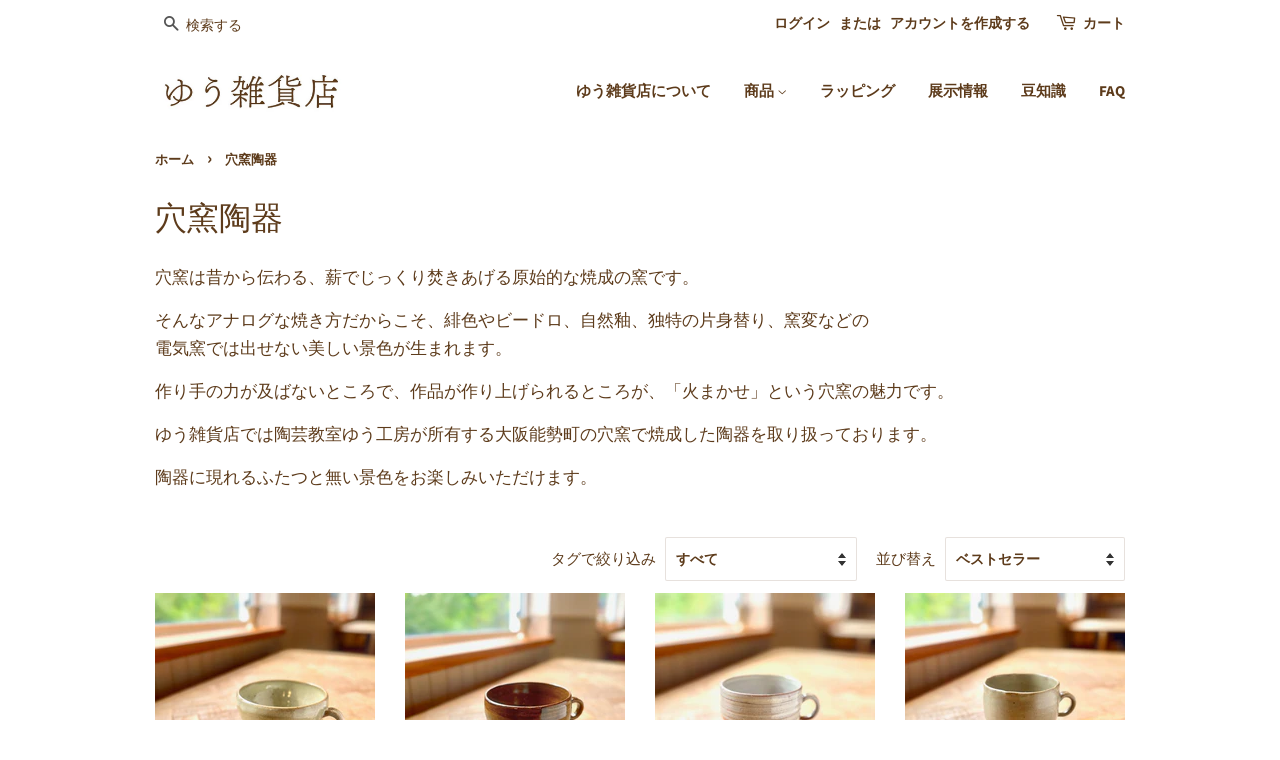

--- FILE ---
content_type: text/html; charset=utf-8
request_url: https://yukobo-online.jp/collections/anagama?page=3
body_size: 30805
content:
<!doctype html>
<html class="no-js" lang="ja">
<head>

  <!-- Basic page needs ================================================== -->
  <meta charset="utf-8">
  <meta http-equiv="X-UA-Compatible" content="IE=edge,chrome=1">

  
  <link rel="shortcut icon" href="//yukobo-online.jp/cdn/shop/files/apple-touch-icon-120x120-precomposed_32x32.png?v=1631700225" type="image/png" />
  

  <!-- Title and description ================================================== -->
  <title>
  穴窯陶器 &ndash; ページ 3 &ndash; ゆう雑貨店
  </title>

  
  <meta name="description" content="穴窯は昔から伝わる、薪でじっくり焚きあげる原始的な焼成の窯です。 そんなアナログな焼き方だからこそ、緋色やビードロ、自然釉、独特の片身替り、窯変などの電気窯では出せない美しい景色が生まれます。 作り手の力が及ばないところで、作品が作り上げられるところが、「火まかせ」という穴窯の魅力です。 ゆう雑貨店では陶芸教室ゆう工房が所有する大阪能勢町の穴窯で焼成した陶器を取り扱っております。 陶器に現れるふたつと無い景色をお楽しみいただけます。">
  

  <!-- Social meta ================================================== -->
  <!-- /snippets/social-meta-tags.liquid -->




<meta property="og:site_name" content="ゆう雑貨店">
<meta property="og:url" content="https://yukobo-online.jp/collections/anagama?page=3">
<meta property="og:title" content="穴窯陶器">
<meta property="og:type" content="product.group">
<meta property="og:description" content="穴窯は昔から伝わる、薪でじっくり焚きあげる原始的な焼成の窯です。 そんなアナログな焼き方だからこそ、緋色やビードロ、自然釉、独特の片身替り、窯変などの電気窯では出せない美しい景色が生まれます。 作り手の力が及ばないところで、作品が作り上げられるところが、「火まかせ」という穴窯の魅力です。 ゆう雑貨店では陶芸教室ゆう工房が所有する大阪能勢町の穴窯で焼成した陶器を取り扱っております。 陶器に現れるふたつと無い景色をお楽しみいただけます。">

<meta property="og:image" content="http://yukobo-online.jp/cdn/shop/collections/20210810-1a_1200x1200.jpg?v=1628399617">
<meta property="og:image:secure_url" content="https://yukobo-online.jp/cdn/shop/collections/20210810-1a_1200x1200.jpg?v=1628399617">


<meta name="twitter:card" content="summary_large_image">
<meta name="twitter:title" content="穴窯陶器">
<meta name="twitter:description" content="穴窯は昔から伝わる、薪でじっくり焚きあげる原始的な焼成の窯です。 そんなアナログな焼き方だからこそ、緋色やビードロ、自然釉、独特の片身替り、窯変などの電気窯では出せない美しい景色が生まれます。 作り手の力が及ばないところで、作品が作り上げられるところが、「火まかせ」という穴窯の魅力です。 ゆう雑貨店では陶芸教室ゆう工房が所有する大阪能勢町の穴窯で焼成した陶器を取り扱っております。 陶器に現れるふたつと無い景色をお楽しみいただけます。">


  <!-- Helpers ================================================== -->
  <link rel="canonical" href="https://yukobo-online.jp/collections/anagama?page=3">
  <meta name="viewport" content="width=device-width,initial-scale=1">
  <meta name="theme-color" content="#486a2a">

  <!-- CSS ================================================== -->
  <link href="//yukobo-online.jp/cdn/shop/t/3/assets/timber.scss.css?v=4426575799215553791765085590" rel="stylesheet" type="text/css" media="all" />
  <link href="//yukobo-online.jp/cdn/shop/t/3/assets/theme.scss.css?v=170505532537654793391765085590" rel="stylesheet" type="text/css" media="all" />
  <style data-shopify>
  :root {
    --color-body-text: #5d3b1b;
    --color-body: #ffffff;
  }
</style>


  <script>
    window.theme = window.theme || {};

    var theme = {
      strings: {
        addToCart: "カートに追加する",
        soldOut: "売り切れ",
        unavailable: "お取り扱いできません",
        zoomClose: "閉じる (Esc)",
        zoomPrev: "前へ (Left arrow key)",
        zoomNext: "次へ (Right arrow key)",
        addressError: "住所を調べる際にエラーが発生しました",
        addressNoResults: "その住所は見つかりませんでした",
        addressQueryLimit: "Google APIの使用量の制限を超えました。\u003ca href=\"https:\/\/developers.google.com\/maps\/premium\/usage-limits\"\u003eプレミアムプラン\u003c\/a\u003eへのアップグレードをご検討ください。",
        authError: "あなたのGoogle Mapsのアカウント認証で問題が発生しました。"
      },
      settings: {
        // Adding some settings to allow the editor to update correctly when they are changed
        enableWideLayout: false,
        typeAccentTransform: false,
        typeAccentSpacing: false,
        baseFontSize: '17px',
        headerBaseFontSize: '32px',
        accentFontSize: '15px'
      },
      variables: {
        mediaQueryMedium: 'screen and (max-width: 768px)',
        bpSmall: false
      },
      moneyFormat: "¥{{amount_no_decimals}}"
    };theme.breadcrumbs = {
        collection: {
          title: "穴窯陶器",
          link: "https://yukobo-online.jp/collections/anagama"
        }
      };
      sessionStorage.setItem("breadcrumb", JSON.stringify(theme.breadcrumbs.collection));document.documentElement.className = document.documentElement.className.replace('no-js', 'supports-js');
  </script>

  <!-- Header hook for plugins ================================================== -->
  <script>window.performance && window.performance.mark && window.performance.mark('shopify.content_for_header.start');</script><meta name="google-site-verification" content="n-lHq02IUKn7VhITyQGWh1N_fEqE8bCjeg8a5T4P6qI">
<meta name="facebook-domain-verification" content="1rwh2qxrz9fvgwbkj888w7hxg16tg8">
<meta name="facebook-domain-verification" content="p3hfhtigg3xi7gth2p81ss97frzl3i">
<meta id="shopify-digital-wallet" name="shopify-digital-wallet" content="/59050295477/digital_wallets/dialog">
<meta name="shopify-checkout-api-token" content="b14da270f40a3b010cfefe9348ac4e88">
<link rel="alternate" type="application/atom+xml" title="Feed" href="/collections/anagama.atom" />
<link rel="prev" href="/collections/anagama?page=2">
<link rel="next" href="/collections/anagama?page=4">
<link rel="alternate" type="application/json+oembed" href="https://yukobo-online.jp/collections/anagama.oembed?page=3">
<script async="async" src="/checkouts/internal/preloads.js?locale=ja-JP"></script>
<script id="apple-pay-shop-capabilities" type="application/json">{"shopId":59050295477,"countryCode":"JP","currencyCode":"JPY","merchantCapabilities":["supports3DS"],"merchantId":"gid:\/\/shopify\/Shop\/59050295477","merchantName":"ゆう雑貨店","requiredBillingContactFields":["postalAddress","email"],"requiredShippingContactFields":["postalAddress","email"],"shippingType":"shipping","supportedNetworks":["visa","masterCard","amex","jcb","discover"],"total":{"type":"pending","label":"ゆう雑貨店","amount":"1.00"},"shopifyPaymentsEnabled":true,"supportsSubscriptions":true}</script>
<script id="shopify-features" type="application/json">{"accessToken":"b14da270f40a3b010cfefe9348ac4e88","betas":["rich-media-storefront-analytics"],"domain":"yukobo-online.jp","predictiveSearch":false,"shopId":59050295477,"locale":"ja"}</script>
<script>var Shopify = Shopify || {};
Shopify.shop = "yukobo.myshopify.com";
Shopify.locale = "ja";
Shopify.currency = {"active":"JPY","rate":"1.0"};
Shopify.country = "JP";
Shopify.theme = {"name":"Minimal","id":125624844469,"schema_name":"Minimal","schema_version":"12.5.1","theme_store_id":380,"role":"main"};
Shopify.theme.handle = "null";
Shopify.theme.style = {"id":null,"handle":null};
Shopify.cdnHost = "yukobo-online.jp/cdn";
Shopify.routes = Shopify.routes || {};
Shopify.routes.root = "/";</script>
<script type="module">!function(o){(o.Shopify=o.Shopify||{}).modules=!0}(window);</script>
<script>!function(o){function n(){var o=[];function n(){o.push(Array.prototype.slice.apply(arguments))}return n.q=o,n}var t=o.Shopify=o.Shopify||{};t.loadFeatures=n(),t.autoloadFeatures=n()}(window);</script>
<script id="shop-js-analytics" type="application/json">{"pageType":"collection"}</script>
<script defer="defer" async type="module" src="//yukobo-online.jp/cdn/shopifycloud/shop-js/modules/v2/client.init-shop-cart-sync_0MstufBG.ja.esm.js"></script>
<script defer="defer" async type="module" src="//yukobo-online.jp/cdn/shopifycloud/shop-js/modules/v2/chunk.common_jll-23Z1.esm.js"></script>
<script defer="defer" async type="module" src="//yukobo-online.jp/cdn/shopifycloud/shop-js/modules/v2/chunk.modal_HXih6-AF.esm.js"></script>
<script type="module">
  await import("//yukobo-online.jp/cdn/shopifycloud/shop-js/modules/v2/client.init-shop-cart-sync_0MstufBG.ja.esm.js");
await import("//yukobo-online.jp/cdn/shopifycloud/shop-js/modules/v2/chunk.common_jll-23Z1.esm.js");
await import("//yukobo-online.jp/cdn/shopifycloud/shop-js/modules/v2/chunk.modal_HXih6-AF.esm.js");

  window.Shopify.SignInWithShop?.initShopCartSync?.({"fedCMEnabled":true,"windoidEnabled":true});

</script>
<script>(function() {
  var isLoaded = false;
  function asyncLoad() {
    if (isLoaded) return;
    isLoaded = true;
    var urls = ["https:\/\/cdn.gojiberry.app\/dist\/shopify\/gojiberry.js?shop=yukobo.myshopify.com","https:\/\/cdn.hextom.com\/js\/ultimatesalesboost.js?shop=yukobo.myshopify.com"];
    for (var i = 0; i < urls.length; i++) {
      var s = document.createElement('script');
      s.type = 'text/javascript';
      s.async = true;
      s.src = urls[i];
      var x = document.getElementsByTagName('script')[0];
      x.parentNode.insertBefore(s, x);
    }
  };
  if(window.attachEvent) {
    window.attachEvent('onload', asyncLoad);
  } else {
    window.addEventListener('load', asyncLoad, false);
  }
})();</script>
<script id="__st">var __st={"a":59050295477,"offset":32400,"reqid":"30a1966f-8b84-41e1-8a95-10452eb653e7-1769364691","pageurl":"yukobo-online.jp\/collections\/anagama?page=3","u":"d6e5f2e6fb7c","p":"collection","rtyp":"collection","rid":274512674997};</script>
<script>window.ShopifyPaypalV4VisibilityTracking = true;</script>
<script id="captcha-bootstrap">!function(){'use strict';const t='contact',e='account',n='new_comment',o=[[t,t],['blogs',n],['comments',n],[t,'customer']],c=[[e,'customer_login'],[e,'guest_login'],[e,'recover_customer_password'],[e,'create_customer']],r=t=>t.map((([t,e])=>`form[action*='/${t}']:not([data-nocaptcha='true']) input[name='form_type'][value='${e}']`)).join(','),a=t=>()=>t?[...document.querySelectorAll(t)].map((t=>t.form)):[];function s(){const t=[...o],e=r(t);return a(e)}const i='password',u='form_key',d=['recaptcha-v3-token','g-recaptcha-response','h-captcha-response',i],f=()=>{try{return window.sessionStorage}catch{return}},m='__shopify_v',_=t=>t.elements[u];function p(t,e,n=!1){try{const o=window.sessionStorage,c=JSON.parse(o.getItem(e)),{data:r}=function(t){const{data:e,action:n}=t;return t[m]||n?{data:e,action:n}:{data:t,action:n}}(c);for(const[e,n]of Object.entries(r))t.elements[e]&&(t.elements[e].value=n);n&&o.removeItem(e)}catch(o){console.error('form repopulation failed',{error:o})}}const l='form_type',E='cptcha';function T(t){t.dataset[E]=!0}const w=window,h=w.document,L='Shopify',v='ce_forms',y='captcha';let A=!1;((t,e)=>{const n=(g='f06e6c50-85a8-45c8-87d0-21a2b65856fe',I='https://cdn.shopify.com/shopifycloud/storefront-forms-hcaptcha/ce_storefront_forms_captcha_hcaptcha.v1.5.2.iife.js',D={infoText:'hCaptchaによる保護',privacyText:'プライバシー',termsText:'利用規約'},(t,e,n)=>{const o=w[L][v],c=o.bindForm;if(c)return c(t,g,e,D).then(n);var r;o.q.push([[t,g,e,D],n]),r=I,A||(h.body.append(Object.assign(h.createElement('script'),{id:'captcha-provider',async:!0,src:r})),A=!0)});var g,I,D;w[L]=w[L]||{},w[L][v]=w[L][v]||{},w[L][v].q=[],w[L][y]=w[L][y]||{},w[L][y].protect=function(t,e){n(t,void 0,e),T(t)},Object.freeze(w[L][y]),function(t,e,n,w,h,L){const[v,y,A,g]=function(t,e,n){const i=e?o:[],u=t?c:[],d=[...i,...u],f=r(d),m=r(i),_=r(d.filter((([t,e])=>n.includes(e))));return[a(f),a(m),a(_),s()]}(w,h,L),I=t=>{const e=t.target;return e instanceof HTMLFormElement?e:e&&e.form},D=t=>v().includes(t);t.addEventListener('submit',(t=>{const e=I(t);if(!e)return;const n=D(e)&&!e.dataset.hcaptchaBound&&!e.dataset.recaptchaBound,o=_(e),c=g().includes(e)&&(!o||!o.value);(n||c)&&t.preventDefault(),c&&!n&&(function(t){try{if(!f())return;!function(t){const e=f();if(!e)return;const n=_(t);if(!n)return;const o=n.value;o&&e.removeItem(o)}(t);const e=Array.from(Array(32),(()=>Math.random().toString(36)[2])).join('');!function(t,e){_(t)||t.append(Object.assign(document.createElement('input'),{type:'hidden',name:u})),t.elements[u].value=e}(t,e),function(t,e){const n=f();if(!n)return;const o=[...t.querySelectorAll(`input[type='${i}']`)].map((({name:t})=>t)),c=[...d,...o],r={};for(const[a,s]of new FormData(t).entries())c.includes(a)||(r[a]=s);n.setItem(e,JSON.stringify({[m]:1,action:t.action,data:r}))}(t,e)}catch(e){console.error('failed to persist form',e)}}(e),e.submit())}));const S=(t,e)=>{t&&!t.dataset[E]&&(n(t,e.some((e=>e===t))),T(t))};for(const o of['focusin','change'])t.addEventListener(o,(t=>{const e=I(t);D(e)&&S(e,y())}));const B=e.get('form_key'),M=e.get(l),P=B&&M;t.addEventListener('DOMContentLoaded',(()=>{const t=y();if(P)for(const e of t)e.elements[l].value===M&&p(e,B);[...new Set([...A(),...v().filter((t=>'true'===t.dataset.shopifyCaptcha))])].forEach((e=>S(e,t)))}))}(h,new URLSearchParams(w.location.search),n,t,e,['guest_login'])})(!0,!0)}();</script>
<script integrity="sha256-4kQ18oKyAcykRKYeNunJcIwy7WH5gtpwJnB7kiuLZ1E=" data-source-attribution="shopify.loadfeatures" defer="defer" src="//yukobo-online.jp/cdn/shopifycloud/storefront/assets/storefront/load_feature-a0a9edcb.js" crossorigin="anonymous"></script>
<script data-source-attribution="shopify.dynamic_checkout.dynamic.init">var Shopify=Shopify||{};Shopify.PaymentButton=Shopify.PaymentButton||{isStorefrontPortableWallets:!0,init:function(){window.Shopify.PaymentButton.init=function(){};var t=document.createElement("script");t.src="https://yukobo-online.jp/cdn/shopifycloud/portable-wallets/latest/portable-wallets.ja.js",t.type="module",document.head.appendChild(t)}};
</script>
<script data-source-attribution="shopify.dynamic_checkout.buyer_consent">
  function portableWalletsHideBuyerConsent(e){var t=document.getElementById("shopify-buyer-consent"),n=document.getElementById("shopify-subscription-policy-button");t&&n&&(t.classList.add("hidden"),t.setAttribute("aria-hidden","true"),n.removeEventListener("click",e))}function portableWalletsShowBuyerConsent(e){var t=document.getElementById("shopify-buyer-consent"),n=document.getElementById("shopify-subscription-policy-button");t&&n&&(t.classList.remove("hidden"),t.removeAttribute("aria-hidden"),n.addEventListener("click",e))}window.Shopify?.PaymentButton&&(window.Shopify.PaymentButton.hideBuyerConsent=portableWalletsHideBuyerConsent,window.Shopify.PaymentButton.showBuyerConsent=portableWalletsShowBuyerConsent);
</script>
<script data-source-attribution="shopify.dynamic_checkout.cart.bootstrap">document.addEventListener("DOMContentLoaded",(function(){function t(){return document.querySelector("shopify-accelerated-checkout-cart, shopify-accelerated-checkout")}if(t())Shopify.PaymentButton.init();else{new MutationObserver((function(e,n){t()&&(Shopify.PaymentButton.init(),n.disconnect())})).observe(document.body,{childList:!0,subtree:!0})}}));
</script>
<link id="shopify-accelerated-checkout-styles" rel="stylesheet" media="screen" href="https://yukobo-online.jp/cdn/shopifycloud/portable-wallets/latest/accelerated-checkout-backwards-compat.css" crossorigin="anonymous">
<style id="shopify-accelerated-checkout-cart">
        #shopify-buyer-consent {
  margin-top: 1em;
  display: inline-block;
  width: 100%;
}

#shopify-buyer-consent.hidden {
  display: none;
}

#shopify-subscription-policy-button {
  background: none;
  border: none;
  padding: 0;
  text-decoration: underline;
  font-size: inherit;
  cursor: pointer;
}

#shopify-subscription-policy-button::before {
  box-shadow: none;
}

      </style>

<script>window.performance && window.performance.mark && window.performance.mark('shopify.content_for_header.end');</script>

  <script src="//yukobo-online.jp/cdn/shop/t/3/assets/jquery-2.2.3.min.js?v=58211863146907186831628328017" type="text/javascript"></script>

  <script src="//yukobo-online.jp/cdn/shop/t/3/assets/lazysizes.min.js?v=155223123402716617051628328017" async="async"></script>

  
  

<script src="https://cdn.shopify.com/extensions/019b92df-1966-750c-943d-a8ced4b05ac2/option-cli3-369/assets/gpomain.js" type="text/javascript" defer="defer"></script>
<link href="https://monorail-edge.shopifysvc.com" rel="dns-prefetch">
<script>(function(){if ("sendBeacon" in navigator && "performance" in window) {try {var session_token_from_headers = performance.getEntriesByType('navigation')[0].serverTiming.find(x => x.name == '_s').description;} catch {var session_token_from_headers = undefined;}var session_cookie_matches = document.cookie.match(/_shopify_s=([^;]*)/);var session_token_from_cookie = session_cookie_matches && session_cookie_matches.length === 2 ? session_cookie_matches[1] : "";var session_token = session_token_from_headers || session_token_from_cookie || "";function handle_abandonment_event(e) {var entries = performance.getEntries().filter(function(entry) {return /monorail-edge.shopifysvc.com/.test(entry.name);});if (!window.abandonment_tracked && entries.length === 0) {window.abandonment_tracked = true;var currentMs = Date.now();var navigation_start = performance.timing.navigationStart;var payload = {shop_id: 59050295477,url: window.location.href,navigation_start,duration: currentMs - navigation_start,session_token,page_type: "collection"};window.navigator.sendBeacon("https://monorail-edge.shopifysvc.com/v1/produce", JSON.stringify({schema_id: "online_store_buyer_site_abandonment/1.1",payload: payload,metadata: {event_created_at_ms: currentMs,event_sent_at_ms: currentMs}}));}}window.addEventListener('pagehide', handle_abandonment_event);}}());</script>
<script id="web-pixels-manager-setup">(function e(e,d,r,n,o){if(void 0===o&&(o={}),!Boolean(null===(a=null===(i=window.Shopify)||void 0===i?void 0:i.analytics)||void 0===a?void 0:a.replayQueue)){var i,a;window.Shopify=window.Shopify||{};var t=window.Shopify;t.analytics=t.analytics||{};var s=t.analytics;s.replayQueue=[],s.publish=function(e,d,r){return s.replayQueue.push([e,d,r]),!0};try{self.performance.mark("wpm:start")}catch(e){}var l=function(){var e={modern:/Edge?\/(1{2}[4-9]|1[2-9]\d|[2-9]\d{2}|\d{4,})\.\d+(\.\d+|)|Firefox\/(1{2}[4-9]|1[2-9]\d|[2-9]\d{2}|\d{4,})\.\d+(\.\d+|)|Chrom(ium|e)\/(9{2}|\d{3,})\.\d+(\.\d+|)|(Maci|X1{2}).+ Version\/(15\.\d+|(1[6-9]|[2-9]\d|\d{3,})\.\d+)([,.]\d+|)( \(\w+\)|)( Mobile\/\w+|) Safari\/|Chrome.+OPR\/(9{2}|\d{3,})\.\d+\.\d+|(CPU[ +]OS|iPhone[ +]OS|CPU[ +]iPhone|CPU IPhone OS|CPU iPad OS)[ +]+(15[._]\d+|(1[6-9]|[2-9]\d|\d{3,})[._]\d+)([._]\d+|)|Android:?[ /-](13[3-9]|1[4-9]\d|[2-9]\d{2}|\d{4,})(\.\d+|)(\.\d+|)|Android.+Firefox\/(13[5-9]|1[4-9]\d|[2-9]\d{2}|\d{4,})\.\d+(\.\d+|)|Android.+Chrom(ium|e)\/(13[3-9]|1[4-9]\d|[2-9]\d{2}|\d{4,})\.\d+(\.\d+|)|SamsungBrowser\/([2-9]\d|\d{3,})\.\d+/,legacy:/Edge?\/(1[6-9]|[2-9]\d|\d{3,})\.\d+(\.\d+|)|Firefox\/(5[4-9]|[6-9]\d|\d{3,})\.\d+(\.\d+|)|Chrom(ium|e)\/(5[1-9]|[6-9]\d|\d{3,})\.\d+(\.\d+|)([\d.]+$|.*Safari\/(?![\d.]+ Edge\/[\d.]+$))|(Maci|X1{2}).+ Version\/(10\.\d+|(1[1-9]|[2-9]\d|\d{3,})\.\d+)([,.]\d+|)( \(\w+\)|)( Mobile\/\w+|) Safari\/|Chrome.+OPR\/(3[89]|[4-9]\d|\d{3,})\.\d+\.\d+|(CPU[ +]OS|iPhone[ +]OS|CPU[ +]iPhone|CPU IPhone OS|CPU iPad OS)[ +]+(10[._]\d+|(1[1-9]|[2-9]\d|\d{3,})[._]\d+)([._]\d+|)|Android:?[ /-](13[3-9]|1[4-9]\d|[2-9]\d{2}|\d{4,})(\.\d+|)(\.\d+|)|Mobile Safari.+OPR\/([89]\d|\d{3,})\.\d+\.\d+|Android.+Firefox\/(13[5-9]|1[4-9]\d|[2-9]\d{2}|\d{4,})\.\d+(\.\d+|)|Android.+Chrom(ium|e)\/(13[3-9]|1[4-9]\d|[2-9]\d{2}|\d{4,})\.\d+(\.\d+|)|Android.+(UC? ?Browser|UCWEB|U3)[ /]?(15\.([5-9]|\d{2,})|(1[6-9]|[2-9]\d|\d{3,})\.\d+)\.\d+|SamsungBrowser\/(5\.\d+|([6-9]|\d{2,})\.\d+)|Android.+MQ{2}Browser\/(14(\.(9|\d{2,})|)|(1[5-9]|[2-9]\d|\d{3,})(\.\d+|))(\.\d+|)|K[Aa][Ii]OS\/(3\.\d+|([4-9]|\d{2,})\.\d+)(\.\d+|)/},d=e.modern,r=e.legacy,n=navigator.userAgent;return n.match(d)?"modern":n.match(r)?"legacy":"unknown"}(),u="modern"===l?"modern":"legacy",c=(null!=n?n:{modern:"",legacy:""})[u],f=function(e){return[e.baseUrl,"/wpm","/b",e.hashVersion,"modern"===e.buildTarget?"m":"l",".js"].join("")}({baseUrl:d,hashVersion:r,buildTarget:u}),m=function(e){var d=e.version,r=e.bundleTarget,n=e.surface,o=e.pageUrl,i=e.monorailEndpoint;return{emit:function(e){var a=e.status,t=e.errorMsg,s=(new Date).getTime(),l=JSON.stringify({metadata:{event_sent_at_ms:s},events:[{schema_id:"web_pixels_manager_load/3.1",payload:{version:d,bundle_target:r,page_url:o,status:a,surface:n,error_msg:t},metadata:{event_created_at_ms:s}}]});if(!i)return console&&console.warn&&console.warn("[Web Pixels Manager] No Monorail endpoint provided, skipping logging."),!1;try{return self.navigator.sendBeacon.bind(self.navigator)(i,l)}catch(e){}var u=new XMLHttpRequest;try{return u.open("POST",i,!0),u.setRequestHeader("Content-Type","text/plain"),u.send(l),!0}catch(e){return console&&console.warn&&console.warn("[Web Pixels Manager] Got an unhandled error while logging to Monorail."),!1}}}}({version:r,bundleTarget:l,surface:e.surface,pageUrl:self.location.href,monorailEndpoint:e.monorailEndpoint});try{o.browserTarget=l,function(e){var d=e.src,r=e.async,n=void 0===r||r,o=e.onload,i=e.onerror,a=e.sri,t=e.scriptDataAttributes,s=void 0===t?{}:t,l=document.createElement("script"),u=document.querySelector("head"),c=document.querySelector("body");if(l.async=n,l.src=d,a&&(l.integrity=a,l.crossOrigin="anonymous"),s)for(var f in s)if(Object.prototype.hasOwnProperty.call(s,f))try{l.dataset[f]=s[f]}catch(e){}if(o&&l.addEventListener("load",o),i&&l.addEventListener("error",i),u)u.appendChild(l);else{if(!c)throw new Error("Did not find a head or body element to append the script");c.appendChild(l)}}({src:f,async:!0,onload:function(){if(!function(){var e,d;return Boolean(null===(d=null===(e=window.Shopify)||void 0===e?void 0:e.analytics)||void 0===d?void 0:d.initialized)}()){var d=window.webPixelsManager.init(e)||void 0;if(d){var r=window.Shopify.analytics;r.replayQueue.forEach((function(e){var r=e[0],n=e[1],o=e[2];d.publishCustomEvent(r,n,o)})),r.replayQueue=[],r.publish=d.publishCustomEvent,r.visitor=d.visitor,r.initialized=!0}}},onerror:function(){return m.emit({status:"failed",errorMsg:"".concat(f," has failed to load")})},sri:function(e){var d=/^sha384-[A-Za-z0-9+/=]+$/;return"string"==typeof e&&d.test(e)}(c)?c:"",scriptDataAttributes:o}),m.emit({status:"loading"})}catch(e){m.emit({status:"failed",errorMsg:(null==e?void 0:e.message)||"Unknown error"})}}})({shopId: 59050295477,storefrontBaseUrl: "https://yukobo-online.jp",extensionsBaseUrl: "https://extensions.shopifycdn.com/cdn/shopifycloud/web-pixels-manager",monorailEndpoint: "https://monorail-edge.shopifysvc.com/unstable/produce_batch",surface: "storefront-renderer",enabledBetaFlags: ["2dca8a86"],webPixelsConfigList: [{"id":"665813173","configuration":"{\"baseUrl\":\"https:\\\/\\\/admin.gojiberry.app\",\"shop\":\"yukobo.myshopify.com\"}","eventPayloadVersion":"v1","runtimeContext":"STRICT","scriptVersion":"565904cd621c52c712c623238fc6c2e9","type":"APP","apiClientId":21291466753,"privacyPurposes":["ANALYTICS"],"dataSharingAdjustments":{"protectedCustomerApprovalScopes":["read_customer_email","read_customer_name","read_customer_personal_data"]}},{"id":"511443125","configuration":"{\"config\":\"{\\\"pixel_id\\\":\\\"G-F0JTSJST38\\\",\\\"target_country\\\":\\\"JP\\\",\\\"gtag_events\\\":[{\\\"type\\\":\\\"begin_checkout\\\",\\\"action_label\\\":\\\"G-F0JTSJST38\\\"},{\\\"type\\\":\\\"search\\\",\\\"action_label\\\":\\\"G-F0JTSJST38\\\"},{\\\"type\\\":\\\"view_item\\\",\\\"action_label\\\":[\\\"G-F0JTSJST38\\\",\\\"MC-1V8L2CEFG0\\\"]},{\\\"type\\\":\\\"purchase\\\",\\\"action_label\\\":[\\\"G-F0JTSJST38\\\",\\\"MC-1V8L2CEFG0\\\"]},{\\\"type\\\":\\\"page_view\\\",\\\"action_label\\\":[\\\"G-F0JTSJST38\\\",\\\"MC-1V8L2CEFG0\\\"]},{\\\"type\\\":\\\"add_payment_info\\\",\\\"action_label\\\":\\\"G-F0JTSJST38\\\"},{\\\"type\\\":\\\"add_to_cart\\\",\\\"action_label\\\":\\\"G-F0JTSJST38\\\"}],\\\"enable_monitoring_mode\\\":false}\"}","eventPayloadVersion":"v1","runtimeContext":"OPEN","scriptVersion":"b2a88bafab3e21179ed38636efcd8a93","type":"APP","apiClientId":1780363,"privacyPurposes":[],"dataSharingAdjustments":{"protectedCustomerApprovalScopes":["read_customer_address","read_customer_email","read_customer_name","read_customer_personal_data","read_customer_phone"]}},{"id":"shopify-app-pixel","configuration":"{}","eventPayloadVersion":"v1","runtimeContext":"STRICT","scriptVersion":"0450","apiClientId":"shopify-pixel","type":"APP","privacyPurposes":["ANALYTICS","MARKETING"]},{"id":"shopify-custom-pixel","eventPayloadVersion":"v1","runtimeContext":"LAX","scriptVersion":"0450","apiClientId":"shopify-pixel","type":"CUSTOM","privacyPurposes":["ANALYTICS","MARKETING"]}],isMerchantRequest: false,initData: {"shop":{"name":"ゆう雑貨店","paymentSettings":{"currencyCode":"JPY"},"myshopifyDomain":"yukobo.myshopify.com","countryCode":"JP","storefrontUrl":"https:\/\/yukobo-online.jp"},"customer":null,"cart":null,"checkout":null,"productVariants":[],"purchasingCompany":null},},"https://yukobo-online.jp/cdn","fcfee988w5aeb613cpc8e4bc33m6693e112",{"modern":"","legacy":""},{"shopId":"59050295477","storefrontBaseUrl":"https:\/\/yukobo-online.jp","extensionBaseUrl":"https:\/\/extensions.shopifycdn.com\/cdn\/shopifycloud\/web-pixels-manager","surface":"storefront-renderer","enabledBetaFlags":"[\"2dca8a86\"]","isMerchantRequest":"false","hashVersion":"fcfee988w5aeb613cpc8e4bc33m6693e112","publish":"custom","events":"[[\"page_viewed\",{}],[\"collection_viewed\",{\"collection\":{\"id\":\"274512674997\",\"title\":\"穴窯陶器\",\"productVariants\":[{\"price\":{\"amount\":4620.0,\"currencyCode\":\"JPY\"},\"product\":{\"title\":\"わら⽩点刻マグカップ\",\"vendor\":\"ゆう工房\",\"id\":\"8060296593589\",\"untranslatedTitle\":\"わら⽩点刻マグカップ\",\"url\":\"\/products\/%E3%82%8F%E3%82%89-%E7%82%B9%E5%88%BB%E3%83%9E%E3%82%B0%E3%82%AB%E3%83%83%E3%83%97\",\"type\":\"\"},\"id\":\"44762310279349\",\"image\":{\"src\":\"\/\/yukobo-online.jp\/cdn\/shop\/files\/202410-8a.jpg?v=1730356148\"},\"sku\":null,\"title\":\"Default Title\",\"untranslatedTitle\":\"Default Title\"},{\"price\":{\"amount\":4620.0,\"currencyCode\":\"JPY\"},\"product\":{\"title\":\"あめ割⾼台加茂川マグカップ\",\"vendor\":\"ゆう工房\",\"id\":\"8060295413941\",\"untranslatedTitle\":\"あめ割⾼台加茂川マグカップ\",\"url\":\"\/products\/%E3%81%82%E3%82%81%E5%89%B2-%E5%8F%B0%E5%8A%A0%E8%8C%82%E5%B7%9D%E3%83%9E%E3%82%B0%E3%82%AB%E3%83%83%E3%83%97\",\"type\":\"\"},\"id\":\"44762283212981\",\"image\":{\"src\":\"\/\/yukobo-online.jp\/cdn\/shop\/files\/202410-7a.jpg?v=1730355845\"},\"sku\":null,\"title\":\"Default Title\",\"untranslatedTitle\":\"Default Title\"},{\"price\":{\"amount\":4620.0,\"currencyCode\":\"JPY\"},\"product\":{\"title\":\"わら⽩茜マグカップ\",\"vendor\":\"ゆう工房\",\"id\":\"8060294398133\",\"untranslatedTitle\":\"わら⽩茜マグカップ\",\"url\":\"\/products\/%E3%82%8F%E3%82%89-%E8%8C%9C%E3%83%9E%E3%82%B0%E3%82%AB%E3%83%83%E3%83%97\",\"type\":\"\"},\"id\":\"44762278232245\",\"image\":{\"src\":\"\/\/yukobo-online.jp\/cdn\/shop\/files\/202410-6a.jpg?v=1730355490\"},\"sku\":null,\"title\":\"Default Title\",\"untranslatedTitle\":\"Default Title\"},{\"price\":{\"amount\":4620.0,\"currencyCode\":\"JPY\"},\"product\":{\"title\":\"天⿓寺輪花マグカップ\",\"vendor\":\"ゆう工房\",\"id\":\"8060293349557\",\"untranslatedTitle\":\"天⿓寺輪花マグカップ\",\"url\":\"\/products\/%E5%A4%A9-%E5%AF%BA%E8%BC%AA%E8%8A%B1%E3%83%9E%E3%82%B0%E3%82%AB%E3%83%83%E3%83%97\",\"type\":\"\"},\"id\":\"44762269089973\",\"image\":{\"src\":\"\/\/yukobo-online.jp\/cdn\/shop\/files\/202410-5a.jpg?v=1730355144\"},\"sku\":null,\"title\":\"Default Title\",\"untranslatedTitle\":\"Default Title\"},{\"price\":{\"amount\":4620.0,\"currencyCode\":\"JPY\"},\"product\":{\"title\":\"キヌタ釉輪花マグカップ\",\"vendor\":\"ゆう工房\",\"id\":\"8060291547317\",\"untranslatedTitle\":\"キヌタ釉輪花マグカップ\",\"url\":\"\/products\/%E9%87%89-%E6%9B%BF%E3%82%8A%E8%8C%9C%E3%83%9E%E3%82%B0%E3%82%AB%E3%83%83%E3%83%97-%E3%82%B3%E3%83%94%E3%83%BC\",\"type\":\"\"},\"id\":\"44762261881013\",\"image\":{\"src\":\"\/\/yukobo-online.jp\/cdn\/shop\/files\/202410-4a.jpg?v=1730354715\"},\"sku\":null,\"title\":\"Default Title\",\"untranslatedTitle\":\"Default Title\"},{\"price\":{\"amount\":4620.0,\"currencyCode\":\"JPY\"},\"product\":{\"title\":\"⻑⽯釉⽚⾝替り茜マグカップ\",\"vendor\":\"ゆう工房\",\"id\":\"8060290007221\",\"untranslatedTitle\":\"⻑⽯釉⽚⾝替り茜マグカップ\",\"url\":\"\/products\/%E3%82%A4%E3%83%A9%E3%83%9C%E8%8C%B6%E9%87%89-%E6%9B%BF%E3%82%8A%E3%83%9E%E3%82%B0%E3%82%AB-%E3%83%83%E3%83%97-%E3%82%B3%E3%83%94%E3%83%BC\",\"type\":\"\"},\"id\":\"44762241237173\",\"image\":{\"src\":\"\/\/yukobo-online.jp\/cdn\/shop\/files\/202410-3a.jpg?v=1730354645\"},\"sku\":null,\"title\":\"Default Title\",\"untranslatedTitle\":\"Default Title\"},{\"price\":{\"amount\":4620.0,\"currencyCode\":\"JPY\"},\"product\":{\"title\":\"イラボ茶釉⽚⾝替りマグカップ\",\"vendor\":\"ゆう工房\",\"id\":\"8060286959797\",\"untranslatedTitle\":\"イラボ茶釉⽚⾝替りマグカップ\",\"url\":\"\/products\/%E3%83%81%E3%82%BF%E3%83%B3%E9%89%84%E5%BD%A9%E6%BF%83-%E8%BC%AA%E8%8A%B1%E3%83%9E%E3%82%B0%E3%82%AB%E3%83%83%E3%83%97-%E3%82%B3%E3%83%94%E3%83%BC\",\"type\":\"\"},\"id\":\"44762224263349\",\"image\":{\"src\":\"\/\/yukobo-online.jp\/cdn\/shop\/files\/202410-2a.jpg?v=1730353313\"},\"sku\":null,\"title\":\"Default Title\",\"untranslatedTitle\":\"Default Title\"},{\"price\":{\"amount\":4620.0,\"currencyCode\":\"JPY\"},\"product\":{\"title\":\"チタン鉄彩濃⾚輪花マグカップ\",\"vendor\":\"ゆう工房\",\"id\":\"8060268609717\",\"untranslatedTitle\":\"チタン鉄彩濃⾚輪花マグカップ\",\"url\":\"\/products\/%E5%8A%A0%E8%8C%82%E5%B7%9D%E7%89%87%E8%BA%AB%E6%9B%BF%E5%BE%A1%E6%9C%AC%E4%B8%AD%E9%89%A2-%E3%82%B3%E3%83%94%E3%83%BC\",\"type\":\"\"},\"id\":\"44762169475253\",\"image\":{\"src\":\"\/\/yukobo-online.jp\/cdn\/shop\/files\/202410-1a.jpg?v=1730352837\"},\"sku\":null,\"title\":\"Default Title\",\"untranslatedTitle\":\"Default Title\"},{\"price\":{\"amount\":9900.0,\"currencyCode\":\"JPY\"},\"product\":{\"title\":\"加茂川片身替御本中鉢\",\"vendor\":\"ゆう工房\",\"id\":\"8003513778357\",\"untranslatedTitle\":\"加茂川片身替御本中鉢\",\"url\":\"\/products\/240701-12\",\"type\":\"\"},\"id\":\"44577508917429\",\"image\":{\"src\":\"\/\/yukobo-online.jp\/cdn\/shop\/files\/202407-10a.jpg?v=1724292596\"},\"sku\":null,\"title\":\"Default Title\",\"untranslatedTitle\":\"Default Title\"},{\"price\":{\"amount\":6600.0,\"currencyCode\":\"JPY\"},\"product\":{\"title\":\"打ち目皮くじら片身替りペア鉢\",\"vendor\":\"ゆう工房\",\"id\":\"8003511943349\",\"untranslatedTitle\":\"打ち目皮くじら片身替りペア鉢\",\"url\":\"\/products\/240701-10\",\"type\":\"\"},\"id\":\"44577505214645\",\"image\":{\"src\":\"\/\/yukobo-online.jp\/cdn\/shop\/files\/202407-9a.jpg?v=1724293120\"},\"sku\":null,\"title\":\"Default Title\",\"untranslatedTitle\":\"Default Title\"},{\"price\":{\"amount\":6600.0,\"currencyCode\":\"JPY\"},\"product\":{\"title\":\"打ち目片身替りイラボ鉢\",\"vendor\":\"ゆう工房\",\"id\":\"8003510960309\",\"untranslatedTitle\":\"打ち目片身替りイラボ鉢\",\"url\":\"\/products\/240701-9\",\"type\":\"\"},\"id\":\"44577504166069\",\"image\":{\"src\":\"\/\/yukobo-online.jp\/cdn\/shop\/files\/202407-8a.jpg?v=1724293042\"},\"sku\":null,\"title\":\"Default Title\",\"untranslatedTitle\":\"Default Title\"},{\"price\":{\"amount\":5500.0,\"currencyCode\":\"JPY\"},\"product\":{\"title\":\"加茂川線紋片身替酒呑\",\"vendor\":\"ゆう工房\",\"id\":\"8003509715125\",\"untranslatedTitle\":\"加茂川線紋片身替酒呑\",\"url\":\"\/products\/240701-8\",\"type\":\"\"},\"id\":\"44577502363829\",\"image\":{\"src\":\"\/\/yukobo-online.jp\/cdn\/shop\/files\/202407-7a.jpg?v=1724292832\"},\"sku\":null,\"title\":\"Default Title\",\"untranslatedTitle\":\"Default Title\"},{\"price\":{\"amount\":8800.0,\"currencyCode\":\"JPY\"},\"product\":{\"title\":\"木の葉紋皮くじら白釉中鉢\",\"vendor\":\"ゆう工房\",\"id\":\"8003503685813\",\"untranslatedTitle\":\"木の葉紋皮くじら白釉中鉢\",\"url\":\"\/products\/240701-7\",\"type\":\"\"},\"id\":\"44577492500661\",\"image\":{\"src\":\"\/\/yukobo-online.jp\/cdn\/shop\/files\/202407-6a.jpg?v=1724293195\"},\"sku\":null,\"title\":\"Default Title\",\"untranslatedTitle\":\"Default Title\"},{\"price\":{\"amount\":11000.0,\"currencyCode\":\"JPY\"},\"product\":{\"title\":\"カリ白かいらぎ土味茶碗\",\"vendor\":\"ゆう工房\",\"id\":\"8003500736693\",\"untranslatedTitle\":\"カリ白かいらぎ土味茶碗\",\"url\":\"\/products\/240701-6\",\"type\":\"\"},\"id\":\"44577487388853\",\"image\":{\"src\":\"\/\/yukobo-online.jp\/cdn\/shop\/files\/202407-5a.jpg?v=1724224226\"},\"sku\":null,\"title\":\"Default Title\",\"untranslatedTitle\":\"Default Title\"},{\"price\":{\"amount\":8800.0,\"currencyCode\":\"JPY\"},\"product\":{\"title\":\"加茂川線紋片身替鉢\",\"vendor\":\"ゆう工房\",\"id\":\"8003495329973\",\"untranslatedTitle\":\"加茂川線紋片身替鉢\",\"url\":\"\/products\/240701-4\",\"type\":\"\"},\"id\":\"44577477525685\",\"image\":{\"src\":\"\/\/yukobo-online.jp\/cdn\/shop\/files\/202407-3a.jpg?v=1724292928\"},\"sku\":null,\"title\":\"Default Title\",\"untranslatedTitle\":\"Default Title\"},{\"price\":{\"amount\":9900.0,\"currencyCode\":\"JPY\"},\"product\":{\"title\":\"刷毛目唐津輪花中鉢\",\"vendor\":\"ゆう工房\",\"id\":\"7969431388341\",\"untranslatedTitle\":\"刷毛目唐津輪花中鉢\",\"url\":\"\/products\/240701-3\",\"type\":\"\"},\"id\":\"44467273498805\",\"image\":{\"src\":\"\/\/yukobo-online.jp\/cdn\/shop\/files\/202407-4a.jpg?v=1724292460\"},\"sku\":null,\"title\":\"Default Title\",\"untranslatedTitle\":\"Default Title\"},{\"price\":{\"amount\":5500.0,\"currencyCode\":\"JPY\"},\"product\":{\"title\":\"鉄線紋くさび唐津酒呑\",\"vendor\":\"ゆう工房\",\"id\":\"7969427259573\",\"untranslatedTitle\":\"鉄線紋くさび唐津酒呑\",\"url\":\"\/products\/240701-2\",\"type\":\"\"},\"id\":\"44467254231221\",\"image\":{\"src\":\"\/\/yukobo-online.jp\/cdn\/shop\/files\/202407-2a.jpg?v=1724293285\"},\"sku\":null,\"title\":\"Default Title\",\"untranslatedTitle\":\"Default Title\"},{\"price\":{\"amount\":8800.0,\"currencyCode\":\"JPY\"},\"product\":{\"title\":\"加茂川線刻片身替り皿\",\"vendor\":\"ゆう工房\",\"id\":\"7969410416821\",\"untranslatedTitle\":\"加茂川線刻片身替り皿\",\"url\":\"\/products\/240701-1\",\"type\":\"\"},\"id\":\"44467198853301\",\"image\":{\"src\":\"\/\/yukobo-online.jp\/cdn\/shop\/files\/202407-1a.jpg?v=1724292723\"},\"sku\":null,\"title\":\"Default Title\",\"untranslatedTitle\":\"Default Title\"},{\"price\":{\"amount\":4620.0,\"currencyCode\":\"JPY\"},\"product\":{\"title\":\"天龍寺青磁輪花コーヒーマグカップ\",\"vendor\":\"ゆう工房\",\"id\":\"7781972967605\",\"untranslatedTitle\":\"天龍寺青磁輪花コーヒーマグカップ\",\"url\":\"\/products\/240410-10\",\"type\":\"\"},\"id\":\"44010751131829\",\"image\":{\"src\":\"\/\/yukobo-online.jp\/cdn\/shop\/files\/10a.jpg?v=1713770510\"},\"sku\":null,\"title\":\"Default Title\",\"untranslatedTitle\":\"Default Title\"},{\"price\":{\"amount\":4620.0,\"currencyCode\":\"JPY\"},\"product\":{\"title\":\"白濁皮くじら輪花コーヒーマグカップ\",\"vendor\":\"ゆう工房\",\"id\":\"7781972672693\",\"untranslatedTitle\":\"白濁皮くじら輪花コーヒーマグカップ\",\"url\":\"\/products\/240410-9\",\"type\":\"\"},\"id\":\"44010750836917\",\"image\":{\"src\":\"\/\/yukobo-online.jp\/cdn\/shop\/files\/9a.jpg?v=1713770723\"},\"sku\":null,\"title\":\"Default Title\",\"untranslatedTitle\":\"Default Title\"}]}}]]"});</script><script>
  window.ShopifyAnalytics = window.ShopifyAnalytics || {};
  window.ShopifyAnalytics.meta = window.ShopifyAnalytics.meta || {};
  window.ShopifyAnalytics.meta.currency = 'JPY';
  var meta = {"products":[{"id":8060296593589,"gid":"gid:\/\/shopify\/Product\/8060296593589","vendor":"ゆう工房","type":"","handle":"わら-点刻マグカップ","variants":[{"id":44762310279349,"price":462000,"name":"わら⽩点刻マグカップ","public_title":null,"sku":null}],"remote":false},{"id":8060295413941,"gid":"gid:\/\/shopify\/Product\/8060295413941","vendor":"ゆう工房","type":"","handle":"あめ割-台加茂川マグカップ","variants":[{"id":44762283212981,"price":462000,"name":"あめ割⾼台加茂川マグカップ","public_title":null,"sku":null}],"remote":false},{"id":8060294398133,"gid":"gid:\/\/shopify\/Product\/8060294398133","vendor":"ゆう工房","type":"","handle":"わら-茜マグカップ","variants":[{"id":44762278232245,"price":462000,"name":"わら⽩茜マグカップ","public_title":null,"sku":null}],"remote":false},{"id":8060293349557,"gid":"gid:\/\/shopify\/Product\/8060293349557","vendor":"ゆう工房","type":"","handle":"天-寺輪花マグカップ","variants":[{"id":44762269089973,"price":462000,"name":"天⿓寺輪花マグカップ","public_title":null,"sku":null}],"remote":false},{"id":8060291547317,"gid":"gid:\/\/shopify\/Product\/8060291547317","vendor":"ゆう工房","type":"","handle":"釉-替り茜マグカップ-コピー","variants":[{"id":44762261881013,"price":462000,"name":"キヌタ釉輪花マグカップ","public_title":null,"sku":null}],"remote":false},{"id":8060290007221,"gid":"gid:\/\/shopify\/Product\/8060290007221","vendor":"ゆう工房","type":"","handle":"イラボ茶釉-替りマグカ-ップ-コピー","variants":[{"id":44762241237173,"price":462000,"name":"⻑⽯釉⽚⾝替り茜マグカップ","public_title":null,"sku":null}],"remote":false},{"id":8060286959797,"gid":"gid:\/\/shopify\/Product\/8060286959797","vendor":"ゆう工房","type":"","handle":"チタン鉄彩濃-輪花マグカップ-コピー","variants":[{"id":44762224263349,"price":462000,"name":"イラボ茶釉⽚⾝替りマグカップ","public_title":null,"sku":null}],"remote":false},{"id":8060268609717,"gid":"gid:\/\/shopify\/Product\/8060268609717","vendor":"ゆう工房","type":"","handle":"加茂川片身替御本中鉢-コピー","variants":[{"id":44762169475253,"price":462000,"name":"チタン鉄彩濃⾚輪花マグカップ","public_title":null,"sku":null}],"remote":false},{"id":8003513778357,"gid":"gid:\/\/shopify\/Product\/8003513778357","vendor":"ゆう工房","type":"","handle":"240701-12","variants":[{"id":44577508917429,"price":990000,"name":"加茂川片身替御本中鉢","public_title":null,"sku":null}],"remote":false},{"id":8003511943349,"gid":"gid:\/\/shopify\/Product\/8003511943349","vendor":"ゆう工房","type":"","handle":"240701-10","variants":[{"id":44577505214645,"price":660000,"name":"打ち目皮くじら片身替りペア鉢","public_title":null,"sku":null}],"remote":false},{"id":8003510960309,"gid":"gid:\/\/shopify\/Product\/8003510960309","vendor":"ゆう工房","type":"","handle":"240701-9","variants":[{"id":44577504166069,"price":660000,"name":"打ち目片身替りイラボ鉢","public_title":null,"sku":null}],"remote":false},{"id":8003509715125,"gid":"gid:\/\/shopify\/Product\/8003509715125","vendor":"ゆう工房","type":"","handle":"240701-8","variants":[{"id":44577502363829,"price":550000,"name":"加茂川線紋片身替酒呑","public_title":null,"sku":null}],"remote":false},{"id":8003503685813,"gid":"gid:\/\/shopify\/Product\/8003503685813","vendor":"ゆう工房","type":"","handle":"240701-7","variants":[{"id":44577492500661,"price":880000,"name":"木の葉紋皮くじら白釉中鉢","public_title":null,"sku":null}],"remote":false},{"id":8003500736693,"gid":"gid:\/\/shopify\/Product\/8003500736693","vendor":"ゆう工房","type":"","handle":"240701-6","variants":[{"id":44577487388853,"price":1100000,"name":"カリ白かいらぎ土味茶碗","public_title":null,"sku":null}],"remote":false},{"id":8003495329973,"gid":"gid:\/\/shopify\/Product\/8003495329973","vendor":"ゆう工房","type":"","handle":"240701-4","variants":[{"id":44577477525685,"price":880000,"name":"加茂川線紋片身替鉢","public_title":null,"sku":null}],"remote":false},{"id":7969431388341,"gid":"gid:\/\/shopify\/Product\/7969431388341","vendor":"ゆう工房","type":"","handle":"240701-3","variants":[{"id":44467273498805,"price":990000,"name":"刷毛目唐津輪花中鉢","public_title":null,"sku":null}],"remote":false},{"id":7969427259573,"gid":"gid:\/\/shopify\/Product\/7969427259573","vendor":"ゆう工房","type":"","handle":"240701-2","variants":[{"id":44467254231221,"price":550000,"name":"鉄線紋くさび唐津酒呑","public_title":null,"sku":null}],"remote":false},{"id":7969410416821,"gid":"gid:\/\/shopify\/Product\/7969410416821","vendor":"ゆう工房","type":"","handle":"240701-1","variants":[{"id":44467198853301,"price":880000,"name":"加茂川線刻片身替り皿","public_title":null,"sku":null}],"remote":false},{"id":7781972967605,"gid":"gid:\/\/shopify\/Product\/7781972967605","vendor":"ゆう工房","type":"","handle":"240410-10","variants":[{"id":44010751131829,"price":462000,"name":"天龍寺青磁輪花コーヒーマグカップ","public_title":null,"sku":null}],"remote":false},{"id":7781972672693,"gid":"gid:\/\/shopify\/Product\/7781972672693","vendor":"ゆう工房","type":"","handle":"240410-9","variants":[{"id":44010750836917,"price":462000,"name":"白濁皮くじら輪花コーヒーマグカップ","public_title":null,"sku":null}],"remote":false}],"page":{"pageType":"collection","resourceType":"collection","resourceId":274512674997,"requestId":"30a1966f-8b84-41e1-8a95-10452eb653e7-1769364691"}};
  for (var attr in meta) {
    window.ShopifyAnalytics.meta[attr] = meta[attr];
  }
</script>
<script class="analytics">
  (function () {
    var customDocumentWrite = function(content) {
      var jquery = null;

      if (window.jQuery) {
        jquery = window.jQuery;
      } else if (window.Checkout && window.Checkout.$) {
        jquery = window.Checkout.$;
      }

      if (jquery) {
        jquery('body').append(content);
      }
    };

    var hasLoggedConversion = function(token) {
      if (token) {
        return document.cookie.indexOf('loggedConversion=' + token) !== -1;
      }
      return false;
    }

    var setCookieIfConversion = function(token) {
      if (token) {
        var twoMonthsFromNow = new Date(Date.now());
        twoMonthsFromNow.setMonth(twoMonthsFromNow.getMonth() + 2);

        document.cookie = 'loggedConversion=' + token + '; expires=' + twoMonthsFromNow;
      }
    }

    var trekkie = window.ShopifyAnalytics.lib = window.trekkie = window.trekkie || [];
    if (trekkie.integrations) {
      return;
    }
    trekkie.methods = [
      'identify',
      'page',
      'ready',
      'track',
      'trackForm',
      'trackLink'
    ];
    trekkie.factory = function(method) {
      return function() {
        var args = Array.prototype.slice.call(arguments);
        args.unshift(method);
        trekkie.push(args);
        return trekkie;
      };
    };
    for (var i = 0; i < trekkie.methods.length; i++) {
      var key = trekkie.methods[i];
      trekkie[key] = trekkie.factory(key);
    }
    trekkie.load = function(config) {
      trekkie.config = config || {};
      trekkie.config.initialDocumentCookie = document.cookie;
      var first = document.getElementsByTagName('script')[0];
      var script = document.createElement('script');
      script.type = 'text/javascript';
      script.onerror = function(e) {
        var scriptFallback = document.createElement('script');
        scriptFallback.type = 'text/javascript';
        scriptFallback.onerror = function(error) {
                var Monorail = {
      produce: function produce(monorailDomain, schemaId, payload) {
        var currentMs = new Date().getTime();
        var event = {
          schema_id: schemaId,
          payload: payload,
          metadata: {
            event_created_at_ms: currentMs,
            event_sent_at_ms: currentMs
          }
        };
        return Monorail.sendRequest("https://" + monorailDomain + "/v1/produce", JSON.stringify(event));
      },
      sendRequest: function sendRequest(endpointUrl, payload) {
        // Try the sendBeacon API
        if (window && window.navigator && typeof window.navigator.sendBeacon === 'function' && typeof window.Blob === 'function' && !Monorail.isIos12()) {
          var blobData = new window.Blob([payload], {
            type: 'text/plain'
          });

          if (window.navigator.sendBeacon(endpointUrl, blobData)) {
            return true;
          } // sendBeacon was not successful

        } // XHR beacon

        var xhr = new XMLHttpRequest();

        try {
          xhr.open('POST', endpointUrl);
          xhr.setRequestHeader('Content-Type', 'text/plain');
          xhr.send(payload);
        } catch (e) {
          console.log(e);
        }

        return false;
      },
      isIos12: function isIos12() {
        return window.navigator.userAgent.lastIndexOf('iPhone; CPU iPhone OS 12_') !== -1 || window.navigator.userAgent.lastIndexOf('iPad; CPU OS 12_') !== -1;
      }
    };
    Monorail.produce('monorail-edge.shopifysvc.com',
      'trekkie_storefront_load_errors/1.1',
      {shop_id: 59050295477,
      theme_id: 125624844469,
      app_name: "storefront",
      context_url: window.location.href,
      source_url: "//yukobo-online.jp/cdn/s/trekkie.storefront.8d95595f799fbf7e1d32231b9a28fd43b70c67d3.min.js"});

        };
        scriptFallback.async = true;
        scriptFallback.src = '//yukobo-online.jp/cdn/s/trekkie.storefront.8d95595f799fbf7e1d32231b9a28fd43b70c67d3.min.js';
        first.parentNode.insertBefore(scriptFallback, first);
      };
      script.async = true;
      script.src = '//yukobo-online.jp/cdn/s/trekkie.storefront.8d95595f799fbf7e1d32231b9a28fd43b70c67d3.min.js';
      first.parentNode.insertBefore(script, first);
    };
    trekkie.load(
      {"Trekkie":{"appName":"storefront","development":false,"defaultAttributes":{"shopId":59050295477,"isMerchantRequest":null,"themeId":125624844469,"themeCityHash":"14024060011621148410","contentLanguage":"ja","currency":"JPY","eventMetadataId":"c03759cb-c5f8-4e2d-9368-84e5d1a078af"},"isServerSideCookieWritingEnabled":true,"monorailRegion":"shop_domain","enabledBetaFlags":["65f19447"]},"Session Attribution":{},"S2S":{"facebookCapiEnabled":false,"source":"trekkie-storefront-renderer","apiClientId":580111}}
    );

    var loaded = false;
    trekkie.ready(function() {
      if (loaded) return;
      loaded = true;

      window.ShopifyAnalytics.lib = window.trekkie;

      var originalDocumentWrite = document.write;
      document.write = customDocumentWrite;
      try { window.ShopifyAnalytics.merchantGoogleAnalytics.call(this); } catch(error) {};
      document.write = originalDocumentWrite;

      window.ShopifyAnalytics.lib.page(null,{"pageType":"collection","resourceType":"collection","resourceId":274512674997,"requestId":"30a1966f-8b84-41e1-8a95-10452eb653e7-1769364691","shopifyEmitted":true});

      var match = window.location.pathname.match(/checkouts\/(.+)\/(thank_you|post_purchase)/)
      var token = match? match[1]: undefined;
      if (!hasLoggedConversion(token)) {
        setCookieIfConversion(token);
        window.ShopifyAnalytics.lib.track("Viewed Product Category",{"currency":"JPY","category":"Collection: anagama","collectionName":"anagama","collectionId":274512674997,"nonInteraction":true},undefined,undefined,{"shopifyEmitted":true});
      }
    });


        var eventsListenerScript = document.createElement('script');
        eventsListenerScript.async = true;
        eventsListenerScript.src = "//yukobo-online.jp/cdn/shopifycloud/storefront/assets/shop_events_listener-3da45d37.js";
        document.getElementsByTagName('head')[0].appendChild(eventsListenerScript);

})();</script>
  <script>
  if (!window.ga || (window.ga && typeof window.ga !== 'function')) {
    window.ga = function ga() {
      (window.ga.q = window.ga.q || []).push(arguments);
      if (window.Shopify && window.Shopify.analytics && typeof window.Shopify.analytics.publish === 'function') {
        window.Shopify.analytics.publish("ga_stub_called", {}, {sendTo: "google_osp_migration"});
      }
      console.error("Shopify's Google Analytics stub called with:", Array.from(arguments), "\nSee https://help.shopify.com/manual/promoting-marketing/pixels/pixel-migration#google for more information.");
    };
    if (window.Shopify && window.Shopify.analytics && typeof window.Shopify.analytics.publish === 'function') {
      window.Shopify.analytics.publish("ga_stub_initialized", {}, {sendTo: "google_osp_migration"});
    }
  }
</script>
<script
  defer
  src="https://yukobo-online.jp/cdn/shopifycloud/perf-kit/shopify-perf-kit-3.0.4.min.js"
  data-application="storefront-renderer"
  data-shop-id="59050295477"
  data-render-region="gcp-us-east1"
  data-page-type="collection"
  data-theme-instance-id="125624844469"
  data-theme-name="Minimal"
  data-theme-version="12.5.1"
  data-monorail-region="shop_domain"
  data-resource-timing-sampling-rate="10"
  data-shs="true"
  data-shs-beacon="true"
  data-shs-export-with-fetch="true"
  data-shs-logs-sample-rate="1"
  data-shs-beacon-endpoint="https://yukobo-online.jp/api/collect"
></script>
</head>

<body id="穴窯陶器" class="template-collection">

  <div id="shopify-section-header" class="shopify-section"><style>
  .logo__image-wrapper {
    max-width: 200px;
  }
  /*================= If logo is above navigation ================== */
  

  /*============ If logo is on the same line as navigation ============ */
  


  
    @media screen and (min-width: 769px) {
      .site-nav {
        text-align: right!important;
      }
    }
  
</style>

<div data-section-id="header" data-section-type="header-section">
  <div class="header-bar">
    <div class="wrapper medium-down--hide">
      <div class="post-large--display-table">

        
          <div class="header-bar__left post-large--display-table-cell">

            

            

            
              <div class="header-bar__module header-bar__search">
                


  <form action="/search" method="get" class="header-bar__search-form clearfix" role="search">
    
    <button type="submit" class="btn btn--search icon-fallback-text header-bar__search-submit">
      <span class="icon icon-search" aria-hidden="true"></span>
      <span class="fallback-text">検索する</span>
    </button>
    <input type="search" name="q" value="" aria-label="検索する" class="header-bar__search-input" placeholder="検索する">
  </form>


              </div>
            

          </div>
        

        <div class="header-bar__right post-large--display-table-cell">

          
            <ul class="header-bar__module header-bar__module--list">
              
                <li>
                  <a href="https://shopify.com/59050295477/account?locale=ja&amp;region_country=JP" id="customer_login_link">ログイン</a>
                </li>
                <li>または</li>
                <li>
                  <a href="https://shopify.com/59050295477/account?locale=ja" id="customer_register_link">アカウントを作成する</a>
                </li>
              
            </ul>
          

          <div class="header-bar__module">
            <span class="header-bar__sep" aria-hidden="true"></span>
            <a href="/cart" class="cart-page-link">
              <span class="icon icon-cart header-bar__cart-icon" aria-hidden="true"></span>
            </a>
          </div>

          <div class="header-bar__module">
            <a href="/cart" class="cart-page-link">
              カート
              <span class="cart-count header-bar__cart-count hidden-count">0</span>
            </a>
          </div>

          
            
          

        </div>
      </div>
    </div>

    <div class="wrapper post-large--hide announcement-bar--mobile">
      
    </div>

    <div class="wrapper post-large--hide">
      
        <button type="button" class="mobile-nav-trigger" id="MobileNavTrigger" aria-controls="MobileNav" aria-expanded="false">
          <span class="icon icon-hamburger" aria-hidden="true"></span>
          メニュー
        </button>
      
      <a href="/cart" class="cart-page-link mobile-cart-page-link">
        <span class="icon icon-cart header-bar__cart-icon" aria-hidden="true"></span>
        カート <span class="cart-count hidden-count">0</span>
      </a>
    </div>
    <nav role="navigation">
  <ul id="MobileNav" class="mobile-nav post-large--hide">
    
      
        <li class="mobile-nav__link">
          <a
            href="/pages/about"
            class="mobile-nav"
            >
            ゆう雑貨店について
          </a>
        </li>
      
    
      
        
        <li class="mobile-nav__link" aria-haspopup="true">
          <a
            href="/collections/all"
            class="mobile-nav__sublist-trigger"
            aria-controls="MobileNav-Parent-2"
            aria-expanded="false">
            商品
            <span class="icon-fallback-text mobile-nav__sublist-expand" aria-hidden="true">
  <span class="icon icon-plus" aria-hidden="true"></span>
  <span class="fallback-text">+</span>
</span>
<span class="icon-fallback-text mobile-nav__sublist-contract" aria-hidden="true">
  <span class="icon icon-minus" aria-hidden="true"></span>
  <span class="fallback-text">-</span>
</span>

          </a>
          <ul
            id="MobileNav-Parent-2"
            class="mobile-nav__sublist">
            
              <li class="mobile-nav__sublist-link ">
                <a href="/collections/all" class="site-nav__link">すべて <span class="visually-hidden">商品</span></a>
              </li>
            
            
              
                <li class="mobile-nav__sublist-link">
                  <a
                    href="/collections/anagama"
                    aria-current="page">
                    穴窯陶器
                  </a>
                </li>
              
            
              
                <li class="mobile-nav__sublist-link">
                  <a
                    href="/collections/mon"
                    >
                    たいmon君カップ&amp;めるmonちゃんカップ
                  </a>
                </li>
              
            
              
                <li class="mobile-nav__sublist-link">
                  <a
                    href="/collections/ordermade"
                    >
                    名入れオーダーメイド
                  </a>
                </li>
              
            
              
                <li class="mobile-nav__sublist-link">
                  <a
                    href="https://yukobo-online.jp/collections/yukoboticket"
                    >
                    ものづくり体験チケット
                  </a>
                </li>
              
            
          </ul>
        </li>
      
    
      
        <li class="mobile-nav__link">
          <a
            href="/collections/wrapping"
            class="mobile-nav"
            >
            ラッピング
          </a>
        </li>
      
    
      
        <li class="mobile-nav__link">
          <a
            href="/pages/exhibition"
            class="mobile-nav"
            >
            展示情報
          </a>
        </li>
      
    
      
        <li class="mobile-nav__link">
          <a
            href="/pages/mame"
            class="mobile-nav"
            >
            豆知識
          </a>
        </li>
      
    
      
        <li class="mobile-nav__link">
          <a
            href="/pages/faq"
            class="mobile-nav"
            >
            FAQ
          </a>
        </li>
      
    

    
      
        <li class="mobile-nav__link">
          <a href="https://shopify.com/59050295477/account?locale=ja&amp;region_country=JP" id="customer_login_link">ログイン</a>
        </li>
        <li class="mobile-nav__link">
          <a href="https://shopify.com/59050295477/account?locale=ja" id="customer_register_link">アカウントを作成する</a>
        </li>
      
    

    <li class="mobile-nav__link">
      
        <div class="header-bar__module header-bar__search">
          


  <form action="/search" method="get" class="header-bar__search-form clearfix" role="search">
    
    <button type="submit" class="btn btn--search icon-fallback-text header-bar__search-submit">
      <span class="icon icon-search" aria-hidden="true"></span>
      <span class="fallback-text">検索する</span>
    </button>
    <input type="search" name="q" value="" aria-label="検索する" class="header-bar__search-input" placeholder="検索する">
  </form>


        </div>
      
    </li>
  </ul>
</nav>

  </div>

  <header class="site-header" role="banner">
    <div class="wrapper">

      
        <div class="grid--full post-large--display-table">
          <div class="grid__item post-large--one-quarter post-large--display-table-cell">
            
              <div class="h1 site-header__logo" itemscope itemtype="http://schema.org/Organization">
            
              
                <noscript>
                  
                  <div class="logo__image-wrapper">
                    <img src="//yukobo-online.jp/cdn/shop/files/header_logo_200x.jpg?v=1628397690" alt="ゆう雑貨店" />
                  </div>
                </noscript>
                <div class="logo__image-wrapper supports-js">
                  <a href="/" itemprop="url" style="padding-top:44.44444444444444%;">
                    
                    <img class="logo__image lazyload"
                         src="//yukobo-online.jp/cdn/shop/files/header_logo_300x300.jpg?v=1628397690"
                         data-src="//yukobo-online.jp/cdn/shop/files/header_logo_{width}x.jpg?v=1628397690"
                         data-widths="[120, 180, 360, 540, 720, 900, 1080, 1296, 1512, 1728, 1944, 2048]"
                         data-aspectratio="2.25"
                         data-sizes="auto"
                         alt="ゆう雑貨店"
                         itemprop="logo">
                  </a>
                </div>
              
            
              </div>
            
          </div>
          <div class="grid__item post-large--three-quarter post-large--display-table-cell medium-down--hide">
            
<nav>
  <ul class="site-nav" id="AccessibleNav">
    
      
        <li>
          <a
            href="/pages/about"
            class="site-nav__link"
            data-meganav-type="child"
            >
              ゆう雑貨店について
          </a>
        </li>
      
    
      
      
        <li
          class="site-nav--has-dropdown "
          aria-haspopup="true">
          <a
            href="/collections/all"
            class="site-nav__link"
            data-meganav-type="parent"
            aria-controls="MenuParent-2"
            aria-expanded="false"
            >
              商品
              <span class="icon icon-arrow-down" aria-hidden="true"></span>
          </a>
          <ul
            id="MenuParent-2"
            class="site-nav__dropdown "
            data-meganav-dropdown>
            
              
                <li class="site-nav--active">
                  <a
                    href="/collections/anagama"
                    class="site-nav__link"
                    data-meganav-type="child"
                    aria-current="page"
                    tabindex="-1">
                      穴窯陶器
                  </a>
                </li>
              
            
              
                <li>
                  <a
                    href="/collections/mon"
                    class="site-nav__link"
                    data-meganav-type="child"
                    
                    tabindex="-1">
                      たいmon君カップ&amp;めるmonちゃんカップ
                  </a>
                </li>
              
            
              
                <li>
                  <a
                    href="/collections/ordermade"
                    class="site-nav__link"
                    data-meganav-type="child"
                    
                    tabindex="-1">
                      名入れオーダーメイド
                  </a>
                </li>
              
            
              
                <li>
                  <a
                    href="https://yukobo-online.jp/collections/yukoboticket"
                    class="site-nav__link"
                    data-meganav-type="child"
                    
                    tabindex="-1">
                      ものづくり体験チケット
                  </a>
                </li>
              
            
          </ul>
        </li>
      
    
      
        <li>
          <a
            href="/collections/wrapping"
            class="site-nav__link"
            data-meganav-type="child"
            >
              ラッピング
          </a>
        </li>
      
    
      
        <li>
          <a
            href="/pages/exhibition"
            class="site-nav__link"
            data-meganav-type="child"
            >
              展示情報
          </a>
        </li>
      
    
      
        <li>
          <a
            href="/pages/mame"
            class="site-nav__link"
            data-meganav-type="child"
            >
              豆知識
          </a>
        </li>
      
    
      
        <li>
          <a
            href="/pages/faq"
            class="site-nav__link"
            data-meganav-type="child"
            >
              FAQ
          </a>
        </li>
      
    
  </ul>
</nav>

          </div>
        </div>
      

    </div>
  </header>
</div>



</div>

  <main class="wrapper main-content" role="main">
    <div class="grid">
        <div class="grid__item overflow-hidden">
          

<div id="shopify-section-collection-template" class="shopify-section">

<div id="CollectionSection" data-section-id="collection-template" data-section-type="collection-template" data-sort-enabled="true" data-tags-enabled="true">
  <div class="section-header section-header--breadcrumb">
    

<nav class="breadcrumb" role="navigation" aria-label="breadcrumbs">
  <a href="/" title="フロントページに戻る" id="breadcrumb-home">ホーム</a>

  

    <span aria-hidden="true" class="breadcrumb__sep">&rsaquo;</span>
    
      <span>穴窯陶器</span>
    

  
</nav>

<script>
  if(sessionStorage.breadcrumb) {
    theme.breadcrumbs = {};
    theme.breadcrumbs.collection = JSON.parse(sessionStorage.breadcrumb);
    var showCollection = false;}
</script>


  </div>

  <header class="section-header section-header--large">
    <h1 class="section-header__title section-header__title--left">穴窯陶器</h1>
<!--     
    
    <div class="section-header__link--right">
      
        <div class="form-horizontal">
    <label for="BrowseBy">タグで絞り込み</label>
    
<select name="BrowseBy" id="BrowseBy" class="btn--tertiary">
      <option value="/collections/anagama">すべて</option>
      
      <optgroup label="カテゴリ">
          <option value="/collections/anagama/%E3%82%AB%E3%83%86%E3%82%B4%E3%83%AA-%E7%A9%B4%E7%AA%AF%E9%99%B6%E5%99%A8">穴窯陶器</option></optgroup>
      
      <optgroup label="形">
          <option value="/collections/anagama/%E5%BD%A2-%E3%81%90%E3%81%84%E5%91%91%E3%81%BF">ぐい呑み</option>
          <option value="/collections/anagama/%E5%BD%A2-%E3%82%AB%E3%83%83%E3%83%97">カップ</option>
          <option value="/collections/anagama/%E5%BD%A2-%E3%83%9E%E3%82%B0%E3%82%AB%E3%83%83%E3%83%97">マグカップ</option>
          <option value="/collections/anagama/%E5%BD%A2-%E5%A4%A7%E9%89%A2">大鉢</option>
          <option value="/collections/anagama/%E5%BD%A2-%E6%89%81%E5%A3%BA">扁壺</option>
          <option value="/collections/anagama/%E5%BD%A2-%E6%B9%AF%E5%91%91">湯呑</option>
          <option value="/collections/anagama/%E5%BD%A2-%E7%9A%BF">皿</option>
          <option value="/collections/anagama/%E5%BD%A2-%E8%8A%B1%E5%99%A8">花器</option>
          <option value="/collections/anagama/%E5%BD%A2-%E8%8C%B6%E7%A2%97">茶碗</option>
          <option value="/collections/anagama/%E5%BD%A2-%E9%85%92%E5%99%A8">酒器</option>
          <option value="/collections/anagama/%E5%BD%A2-%E9%89%A2">鉢</option></optgroup>
      
      <optgroup label="土">
          <option value="/collections/anagama/%E5%9C%9F-%E3%81%82%E3%81%8B%E3%81%AD%E7%A0%82%E8%83%BD%E5%8B%A2%E5%9C%9F">あかね砂能勢土</option>
          <option value="/collections/anagama/%E5%9C%9F-%E3%81%86%E3%81%99%E8%B5%A4%E5%9C%9F">うす赤土</option>
          <option value="/collections/anagama/%E5%9C%9F-%E3%82%82%E3%81%90%E3%81%95%E5%9C%9F">もぐさ土</option>
          <option value="/collections/anagama/%E5%9C%9F-%E4%BA%94%E6%96%97%E8%92%94%E5%9C%9F">五斗蒔土</option>
          <option value="/collections/anagama/%E5%9C%9F-%E4%BF%A1%E6%A5%BD%E3%81%86%E3%81%99%E8%B5%A4%E5%9C%9F">信楽うす赤土</option>
          <option value="/collections/anagama/%E5%9C%9F-%E5%82%99%E5%89%8D%E5%9C%9F">備前土</option>
          <option value="/collections/anagama/%E5%9C%9F-%E5%8D%8A%E7%A3%81%E5%9C%9F">半磁土</option>
          <option value="/collections/anagama/%E5%9C%9F-%E5%8F%A4%E3%81%B0%E3%82%93%E3%81%93%E5%9C%9F">古ばんこ土</option>
          <option value="/collections/anagama/%E5%9C%9F-%E5%8F%A4%E4%BF%A1%E6%A5%BD%E5%9C%9F">古信楽土</option>
          <option value="/collections/anagama/%E5%9C%9F-%E5%94%90%E6%B4%A5%E3%81%AE%E8%8D%92%E5%9C%9F">唐津の荒土</option>
          <option value="/collections/anagama/%E5%9C%9F-%E5%94%90%E6%B4%A5%E3%83%96%E3%83%AC%E3%83%B3%E3%83%89%E5%9C%9F">唐津ブレンド土</option>
          <option value="/collections/anagama/%E5%9C%9F-%E5%94%90%E6%B4%A5%E5%8E%9F%E5%9C%9F">唐津原土</option>
          <option value="/collections/anagama/%E5%9C%9F-%E5%94%90%E6%B4%A5%E5%9C%9F">唐津土</option>
          <option value="/collections/anagama/%E5%9C%9F-%E5%A4%A9%E5%8F%B0%E5%9C%9F">天台土</option>
          <option value="/collections/anagama/%E5%9C%9F-%E6%BF%83%E8%B5%A4%E4%BF%A1%E6%A5%BD%E5%9C%9F">濃赤信楽土</option>
          <option value="/collections/anagama/%E5%9C%9F-%E6%BF%83%E8%B5%A4%E5%9C%9F">濃赤土</option>
          <option value="/collections/anagama/%E5%9C%9F-%E7%99%BD%E4%BF%A1%E6%A5%BD%E5%9C%9F">白信楽土</option>
          <option value="/collections/anagama/%E5%9C%9F-%E7%A0%82%E5%B2%A9%E5%9C%9F">砂岩土</option>
          <option value="/collections/anagama/%E5%9C%9F-%E7%BE%8E%E6%BF%83%E7%99%BD%E5%9C%9F">美濃白土</option>
          <option value="/collections/anagama/%E5%9C%9F-%E8%8C%9C%E5%9C%9F">茜土</option>
          <option value="/collections/anagama/%E5%9C%9F-%E8%90%A9%E3%83%96%E3%83%AC%E3%83%B3%E3%83%89%E5%9C%9F">萩ブレンド土</option>
          <option value="/collections/anagama/%E5%9C%9F-%E8%90%A9%E5%9C%9F">萩土</option>
          <option value="/collections/anagama/%E5%9C%9F-%E8%96%84%E8%B5%A4%E3%82%82%E3%81%90%E3%81%95%E3%83%96%E3%83%AC%E3%83%B3%E3%83%89%E5%9C%9F">薄赤もぐさブレンド土</option>
          <option value="/collections/anagama/%E5%9C%9F-%E8%B5%A4%E5%94%90%E6%B4%A5%E5%9C%9F">赤唐津土</option>
          <option value="/collections/anagama/%E5%9C%9F-%E8%B5%A4%E6%A5%BD%E5%9C%9F">赤楽土</option>
          <option value="/collections/anagama/%E5%9C%9F-%E8%B5%A4%E8%90%A9%E5%9C%9F">赤萩土</option>
          <option value="/collections/anagama/%E5%9C%9F-%E9%87%9C%E6%88%B8%E5%9C%9F">釜戸土</option></optgroup>
      
      <optgroup label="釉">
          <option value="/collections/anagama/%E9%87%89-3%E5%8F%B7%E9%87%89">3号釉</option>
          <option value="/collections/anagama/%E9%87%89-ba%E3%83%9E%E3%83%83%E3%83%88%E9%87%89">Baマット釉</option>
          <option value="/collections/anagama/%E9%87%89-%E3%81%82%E3%82%81%E9%87%89">あめ釉</option>
          <option value="/collections/anagama/%E9%87%89-%E3%81%9D%E3%81%B0%E9%87%89">そば釉</option>
          <option value="/collections/anagama/%E9%87%89-%E3%82%8F%E3%82%89%E7%99%BD%E9%87%89">わら白釉</option>
          <option value="/collections/anagama/%E9%87%89-%E3%82%A4%E3%83%A9%E3%83%9C%E9%87%89">イラボ釉</option>
          <option value="/collections/anagama/%E9%87%89-%E3%82%AB%E3%83%AA%E7%99%BD">カリ白</option>
          <option value="/collections/anagama/%E9%87%89-%E3%82%AD%E3%83%8C%E3%82%BF%E9%9D%92%E7%A3%81%E9%87%89">キヌタ青磁釉</option>
          <option value="/collections/anagama/%E9%87%89-%E3%82%B8%E3%83%AB%E3%82%B3%E3%83%B3%E9%87%89">ジルコン釉</option>
          <option value="/collections/anagama/%E9%87%89-%E3%82%BD%E3%83%90%E9%87%89">ソバ釉</option>
          <option value="/collections/anagama/%E9%87%89-%E3%82%BF%E3%83%AB%E3%82%AF%E9%87%89">タルク釉</option>
          <option value="/collections/anagama/%E9%87%89-%E3%83%81%E3%82%BF%E3%83%B3%E7%99%BD%E6%BF%81%E9%87%89">チタン白濁釉</option>
          <option value="/collections/anagama/%E9%87%89-%E3%83%95%E3%83%AA%E3%83%83%E3%83%88%E9%87%89">フリット釉</option>
          <option value="/collections/anagama/%E9%87%89-%E3%83%99%E3%83%B3%E3%82%AC%E3%83%A9%E9%87%89">ベンガラ釉</option>
          <option value="/collections/anagama/%E9%87%89-%E4%B9%B3%E7%99%BD%E9%87%89">乳白釉</option>
          <option value="/collections/anagama/%E9%87%89-%E4%BC%8A%E7%BE%85%E4%BF%9D%E9%87%89">伊羅保釉</option>
          <option value="/collections/anagama/%E9%87%89-%E4%BD%8E%E4%B8%8B%E5%BA%A6%E9%87%89">低下度釉</option>
          <option value="/collections/anagama/%E9%87%89-%E5%8A%A0%E8%8C%82%E5%B7%9D%E7%9F%B3%E9%87%89">加茂川石釉</option>
          <option value="/collections/anagama/%E9%87%89-%E5%94%90%E6%B4%A5%E3%82%8F%E3%82%89%E7%99%BD%E9%87%89">唐津わら白釉</option>
          <option value="/collections/anagama/%E9%87%89-%E5%94%90%E6%B4%A5%E9%95%B7%E7%9F%B3%E9%87%89">唐津長石釉</option>
          <option value="/collections/anagama/%E9%87%89-%E5%A4%A9%E7%9B%AE%E9%87%89">天目釉</option>
          <option value="/collections/anagama/%E9%87%89-%E5%A4%A9%E9%BE%8D%E5%AF%BA%E9%9D%92%E7%A3%81%E9%87%89">天龍寺青磁釉</option>
          <option value="/collections/anagama/%E9%87%89-%E5%BF%97%E9%87%8E%E9%87%89">志野釉</option>
          <option value="/collections/anagama/%E9%87%89-%E6%9C%88%E7%99%BD%E9%87%89">月白釉</option>
          <option value="/collections/anagama/%E9%87%89-%E6%9D%A5%E5%BE%85%E9%87%89">来待釉</option>
          <option value="/collections/anagama/%E9%87%89-%E6%A2%85%E8%8A%B1%E7%9A%AE%E9%87%89">梅花皮釉</option>
          <option value="/collections/anagama/%E9%87%89-%E7%99%BD%E7%A3%81%E9%87%89">白磁釉</option>
          <option value="/collections/anagama/%E9%87%89-%E7%9B%8A%E7%94%B0%E3%82%BF%E3%83%AB%E3%82%AF%E9%87%89">益田タルク釉</option>
          <option value="/collections/anagama/%E9%87%89-%E7%B5%B5%E5%94%90%E6%B4%A5%E9%87%89">絵唐津釉</option>
          <option value="/collections/anagama/%E9%87%89-%E8%8C%B6%E3%83%9E%E3%83%83%E3%83%88%E9%87%89">茶マット釉</option>
          <option value="/collections/anagama/%E9%87%89-%E8%97%81%E7%81%B0%E9%87%89">藁灰釉</option>
          <option value="/collections/anagama/%E9%87%89-%E8%B5%A4%E3%83%89%E3%83%99%E9%87%89">赤ドベ釉</option>
          <option value="/collections/anagama/%E9%87%89-%E9%85%B8%E5%8C%96">酸化</option>
          <option value="/collections/anagama/%E9%87%89-%E9%89%84%E9%87%89">鉄釉</option>
          <option value="/collections/anagama/%E9%87%89-%E9%95%B7%E7%9F%B3%E9%87%89">長石釉</option>
          <option value="/collections/anagama/%E9%87%89-%E9%9D%92%E7%A3%81%E9%87%89">青磁釉</option>
          <option value="/collections/anagama/%E9%87%89-%E9%A3%B4%E9%87%89">飴釉</option>
          <option value="/collections/anagama/%E9%87%89-%E9%BB%84%E7%80%AC%E6%88%B8%E9%87%89">黄瀬戸釉</option>
          <option value="/collections/anagama/%E9%87%89-%E9%BB%92%E6%9D%A5%E5%BE%85%E9%87%89">黒来待釉</option></optgroup>
      
      <optgroup label="技法">
          <option value="/collections/anagama/%E8%A3%85%E9%A3%BE-%E3%83%98%E3%83%A9%E7%9B%AE">ヘラ目</option>
          <option value="/collections/anagama/%E8%A3%85%E9%A3%BE-%E5%88%BB%E5%8D%B0">刻印</option>
          <option value="/collections/anagama/%E8%A3%85%E9%A3%BE-%E5%8D%81%E5%AD%97%E9%AB%98%E5%8F%B0">十字高台</option>
          <option value="/collections/anagama/%E8%A3%85%E9%A3%BE-%E5%8D%B0%E5%88%BB">印刻</option>
          <option value="/collections/anagama/%E8%A3%85%E9%A3%BE-%E5%90%89%E7%A5%A5%E6%96%87%E5%AD%97">吉祥文字</option>
          <option value="/collections/anagama/%E8%A3%85%E9%A3%BE-%E6%89%93%E3%81%A1%E7%9B%AE">打ち目</option>
          <option value="/collections/anagama/%E8%A3%85%E9%A3%BE-%E6%AB%9B%E7%9B%AE">櫛目</option>
          <option value="/collections/anagama/%E8%A3%85%E9%A3%BE-%E7%99%BD%E5%8C%96%E7%B2%A7">白化粧</option>
          <option value="/collections/anagama/%E8%A3%85%E9%A3%BE-%E7%99%BD%E7%B5%B5">白絵</option>
          <option value="/collections/anagama/%E8%A3%85%E9%A3%BE-%E7%9A%AE%E3%81%8F%E3%81%98%E3%82%89">皮くじら</option>
          <option value="/collections/anagama/%E8%A3%85%E9%A3%BE-%E7%B5%B5%E5%94%90%E6%B4%A5">絵唐津</option>
          <option value="/collections/anagama/%E8%A3%85%E9%A3%BE-%E8%B2%9D%E3%81%AE%E7%9B%AE">貝の目</option>
          <option value="/collections/anagama/%E8%A3%85%E9%A3%BE-%E8%B2%BC%E7%B4%8B">貼紋</option>
          <option value="/collections/anagama/%E8%A3%85%E9%A3%BE-%E9%88%B4%E9%AB%98%E5%8F%B0">鈴高台</option>
          <option value="/collections/anagama/%E8%A3%85%E9%A3%BE-%E9%89%84%E7%B5%B5%E5%85%B7">鉄絵具</option>
          <option value="/collections/anagama/%E8%A3%85%E9%A3%BE-%E9%A3%9B%E3%81%B3%E9%89%8B">飛び鉋</option></optgroup>
      
      <optgroup label="景色">
          <option value="/collections/anagama/%E6%99%AF%E8%89%B2-%E3%81%94%E3%81%BE">ごま</option>
          <option value="/collections/anagama/%E6%99%AF%E8%89%B2-%E3%83%93%E3%83%BC%E3%83%89%E3%83%AD">ビードロ</option>
          <option value="/collections/anagama/%E6%99%AF%E8%89%B2-%E5%BE%A1%E6%9C%AC%E6%89%8B">御本手</option>
          <option value="/collections/anagama/%E6%99%AF%E8%89%B2-%E7%81%B0%E8%A2%AB%E3%82%8A">灰被り</option>
          <option value="/collections/anagama/%E6%99%AF%E8%89%B2-%E7%89%87%E8%BA%AB%E6%9B%BF%E3%82%8A">片身替り</option>
          <option value="/collections/anagama/%E6%99%AF%E8%89%B2-%E7%9B%AE%E8%B7%A1">目跡</option>
          <option value="/collections/anagama/%E6%99%AF%E8%89%B2-%E7%9F%B3%E3%83%8F%E3%82%BC">石ハゼ</option>
          <option value="/collections/anagama/%E6%99%AF%E8%89%B2-%E7%B8%AE%E3%82%8C">縮れ</option>
          <option value="/collections/anagama/%E6%99%AF%E8%89%B2-%E8%9B%87%E8%A0%8D">蛇蠍</option>
          <option value="/collections/anagama/%E6%99%AF%E8%89%B2-%E8%B2%AB%E5%85%A5">貫入</option>
          <option value="/collections/anagama/%E6%99%AF%E8%89%B2-%E9%85%B8%E5%8C%96">酸化</option>
          <option value="/collections/anagama/%E6%99%AF%E8%89%B2-%E9%87%89%E6%B5%81%E3%82%8C">釉流れ</option>
          <option value="/collections/anagama/%E6%99%AF%E8%89%B2-%E9%89%84%E5%90%B9">鉄吹</option>
          <option value="/collections/anagama/%E6%99%AF%E8%89%B2-%E9%89%84%E7%B2%89">鉄粉</option></optgroup>
      
      <optgroup label="作家">
          <option value="/collections/anagama/%E4%BD%9C%E5%AE%B6-%E3%82%86%E3%81%86">ゆう</option></optgroup>
      
    </select>
  </div><script>
  $(function() {
    $('#BrowseBy')
      .bind('change', function() {
        location.href = jQuery(this).val();
      }
    );
  });
</script>

      
      
        <div class="form-horizontal">
  <label for="SortBy">並び替え</label>
  <select name="sort_by" id="SortBy" class="btn--tertiary" aria-describedby="a11y-refresh-page-message">
  
     <option value="manual">オススメ</option>
  
     <option value="best-selling">ベストセラー</option>
  
     <option value="title-ascending">アルファベット順, A-Z</option>
  
     <option value="title-descending">アルファベット順, Z-A</option>
  
     <option value="price-ascending">価格の安い順</option>
  
     <option value="price-descending">価格の高い順</option>
  
     <option value="created-ascending">古い商品順</option>
  
     <option value="created-descending">新着順</option>
  
  </select>
</div>

      
    </div>
     -->
  </header>

      
    <div class="rte rte--header">
      <p>穴窯は昔から伝わる、薪でじっくり焚きあげる原始的な焼成の窯です。</p>
<p>そんなアナログな焼き方だからこそ、緋色やビードロ、自然釉、独特の片身替り、窯変などの<br>電気窯では出せない美しい景色が生まれます。</p>
<p>作り手の力が及ばないところで、作品が作り上げられるところが、「火まかせ」という穴窯の魅力です。</p>
<p>ゆう雑貨店では陶芸教室ゆう工房が所有する大阪能勢町の穴窯で焼成した陶器を取り扱っております。</p>
<p>陶器に現れるふたつと無い景色をお楽しみいただけます。</p>
    </div>
    <hr class="hr--clear hr--small">
  
  
      
    
    <div class="section-header__link--right">
      
        <div class="form-horizontal">
    <label for="BrowseBy">タグで絞り込み</label>
    
<select name="BrowseBy" id="BrowseBy" class="btn--tertiary">
      <option value="/collections/anagama">すべて</option>
      
      <optgroup label="カテゴリ">
          <option value="/collections/anagama/%E3%82%AB%E3%83%86%E3%82%B4%E3%83%AA-%E7%A9%B4%E7%AA%AF%E9%99%B6%E5%99%A8">穴窯陶器</option></optgroup>
      
      <optgroup label="形">
          <option value="/collections/anagama/%E5%BD%A2-%E3%81%90%E3%81%84%E5%91%91%E3%81%BF">ぐい呑み</option>
          <option value="/collections/anagama/%E5%BD%A2-%E3%82%AB%E3%83%83%E3%83%97">カップ</option>
          <option value="/collections/anagama/%E5%BD%A2-%E3%83%9E%E3%82%B0%E3%82%AB%E3%83%83%E3%83%97">マグカップ</option>
          <option value="/collections/anagama/%E5%BD%A2-%E5%A4%A7%E9%89%A2">大鉢</option>
          <option value="/collections/anagama/%E5%BD%A2-%E6%89%81%E5%A3%BA">扁壺</option>
          <option value="/collections/anagama/%E5%BD%A2-%E6%B9%AF%E5%91%91">湯呑</option>
          <option value="/collections/anagama/%E5%BD%A2-%E7%9A%BF">皿</option>
          <option value="/collections/anagama/%E5%BD%A2-%E8%8A%B1%E5%99%A8">花器</option>
          <option value="/collections/anagama/%E5%BD%A2-%E8%8C%B6%E7%A2%97">茶碗</option>
          <option value="/collections/anagama/%E5%BD%A2-%E9%85%92%E5%99%A8">酒器</option>
          <option value="/collections/anagama/%E5%BD%A2-%E9%89%A2">鉢</option></optgroup>
      
      <optgroup label="土">
          <option value="/collections/anagama/%E5%9C%9F-%E3%81%82%E3%81%8B%E3%81%AD%E7%A0%82%E8%83%BD%E5%8B%A2%E5%9C%9F">あかね砂能勢土</option>
          <option value="/collections/anagama/%E5%9C%9F-%E3%81%86%E3%81%99%E8%B5%A4%E5%9C%9F">うす赤土</option>
          <option value="/collections/anagama/%E5%9C%9F-%E3%82%82%E3%81%90%E3%81%95%E5%9C%9F">もぐさ土</option>
          <option value="/collections/anagama/%E5%9C%9F-%E4%BA%94%E6%96%97%E8%92%94%E5%9C%9F">五斗蒔土</option>
          <option value="/collections/anagama/%E5%9C%9F-%E4%BF%A1%E6%A5%BD%E3%81%86%E3%81%99%E8%B5%A4%E5%9C%9F">信楽うす赤土</option>
          <option value="/collections/anagama/%E5%9C%9F-%E5%82%99%E5%89%8D%E5%9C%9F">備前土</option>
          <option value="/collections/anagama/%E5%9C%9F-%E5%8D%8A%E7%A3%81%E5%9C%9F">半磁土</option>
          <option value="/collections/anagama/%E5%9C%9F-%E5%8F%A4%E3%81%B0%E3%82%93%E3%81%93%E5%9C%9F">古ばんこ土</option>
          <option value="/collections/anagama/%E5%9C%9F-%E5%8F%A4%E4%BF%A1%E6%A5%BD%E5%9C%9F">古信楽土</option>
          <option value="/collections/anagama/%E5%9C%9F-%E5%94%90%E6%B4%A5%E3%81%AE%E8%8D%92%E5%9C%9F">唐津の荒土</option>
          <option value="/collections/anagama/%E5%9C%9F-%E5%94%90%E6%B4%A5%E3%83%96%E3%83%AC%E3%83%B3%E3%83%89%E5%9C%9F">唐津ブレンド土</option>
          <option value="/collections/anagama/%E5%9C%9F-%E5%94%90%E6%B4%A5%E5%8E%9F%E5%9C%9F">唐津原土</option>
          <option value="/collections/anagama/%E5%9C%9F-%E5%94%90%E6%B4%A5%E5%9C%9F">唐津土</option>
          <option value="/collections/anagama/%E5%9C%9F-%E5%A4%A9%E5%8F%B0%E5%9C%9F">天台土</option>
          <option value="/collections/anagama/%E5%9C%9F-%E6%BF%83%E8%B5%A4%E4%BF%A1%E6%A5%BD%E5%9C%9F">濃赤信楽土</option>
          <option value="/collections/anagama/%E5%9C%9F-%E6%BF%83%E8%B5%A4%E5%9C%9F">濃赤土</option>
          <option value="/collections/anagama/%E5%9C%9F-%E7%99%BD%E4%BF%A1%E6%A5%BD%E5%9C%9F">白信楽土</option>
          <option value="/collections/anagama/%E5%9C%9F-%E7%A0%82%E5%B2%A9%E5%9C%9F">砂岩土</option>
          <option value="/collections/anagama/%E5%9C%9F-%E7%BE%8E%E6%BF%83%E7%99%BD%E5%9C%9F">美濃白土</option>
          <option value="/collections/anagama/%E5%9C%9F-%E8%8C%9C%E5%9C%9F">茜土</option>
          <option value="/collections/anagama/%E5%9C%9F-%E8%90%A9%E3%83%96%E3%83%AC%E3%83%B3%E3%83%89%E5%9C%9F">萩ブレンド土</option>
          <option value="/collections/anagama/%E5%9C%9F-%E8%90%A9%E5%9C%9F">萩土</option>
          <option value="/collections/anagama/%E5%9C%9F-%E8%96%84%E8%B5%A4%E3%82%82%E3%81%90%E3%81%95%E3%83%96%E3%83%AC%E3%83%B3%E3%83%89%E5%9C%9F">薄赤もぐさブレンド土</option>
          <option value="/collections/anagama/%E5%9C%9F-%E8%B5%A4%E5%94%90%E6%B4%A5%E5%9C%9F">赤唐津土</option>
          <option value="/collections/anagama/%E5%9C%9F-%E8%B5%A4%E6%A5%BD%E5%9C%9F">赤楽土</option>
          <option value="/collections/anagama/%E5%9C%9F-%E8%B5%A4%E8%90%A9%E5%9C%9F">赤萩土</option>
          <option value="/collections/anagama/%E5%9C%9F-%E9%87%9C%E6%88%B8%E5%9C%9F">釜戸土</option></optgroup>
      
      <optgroup label="釉">
          <option value="/collections/anagama/%E9%87%89-3%E5%8F%B7%E9%87%89">3号釉</option>
          <option value="/collections/anagama/%E9%87%89-ba%E3%83%9E%E3%83%83%E3%83%88%E9%87%89">Baマット釉</option>
          <option value="/collections/anagama/%E9%87%89-%E3%81%82%E3%82%81%E9%87%89">あめ釉</option>
          <option value="/collections/anagama/%E9%87%89-%E3%81%9D%E3%81%B0%E9%87%89">そば釉</option>
          <option value="/collections/anagama/%E9%87%89-%E3%82%8F%E3%82%89%E7%99%BD%E9%87%89">わら白釉</option>
          <option value="/collections/anagama/%E9%87%89-%E3%82%A4%E3%83%A9%E3%83%9C%E9%87%89">イラボ釉</option>
          <option value="/collections/anagama/%E9%87%89-%E3%82%AB%E3%83%AA%E7%99%BD">カリ白</option>
          <option value="/collections/anagama/%E9%87%89-%E3%82%AD%E3%83%8C%E3%82%BF%E9%9D%92%E7%A3%81%E9%87%89">キヌタ青磁釉</option>
          <option value="/collections/anagama/%E9%87%89-%E3%82%B8%E3%83%AB%E3%82%B3%E3%83%B3%E9%87%89">ジルコン釉</option>
          <option value="/collections/anagama/%E9%87%89-%E3%82%BD%E3%83%90%E9%87%89">ソバ釉</option>
          <option value="/collections/anagama/%E9%87%89-%E3%82%BF%E3%83%AB%E3%82%AF%E9%87%89">タルク釉</option>
          <option value="/collections/anagama/%E9%87%89-%E3%83%81%E3%82%BF%E3%83%B3%E7%99%BD%E6%BF%81%E9%87%89">チタン白濁釉</option>
          <option value="/collections/anagama/%E9%87%89-%E3%83%95%E3%83%AA%E3%83%83%E3%83%88%E9%87%89">フリット釉</option>
          <option value="/collections/anagama/%E9%87%89-%E3%83%99%E3%83%B3%E3%82%AC%E3%83%A9%E9%87%89">ベンガラ釉</option>
          <option value="/collections/anagama/%E9%87%89-%E4%B9%B3%E7%99%BD%E9%87%89">乳白釉</option>
          <option value="/collections/anagama/%E9%87%89-%E4%BC%8A%E7%BE%85%E4%BF%9D%E9%87%89">伊羅保釉</option>
          <option value="/collections/anagama/%E9%87%89-%E4%BD%8E%E4%B8%8B%E5%BA%A6%E9%87%89">低下度釉</option>
          <option value="/collections/anagama/%E9%87%89-%E5%8A%A0%E8%8C%82%E5%B7%9D%E7%9F%B3%E9%87%89">加茂川石釉</option>
          <option value="/collections/anagama/%E9%87%89-%E5%94%90%E6%B4%A5%E3%82%8F%E3%82%89%E7%99%BD%E9%87%89">唐津わら白釉</option>
          <option value="/collections/anagama/%E9%87%89-%E5%94%90%E6%B4%A5%E9%95%B7%E7%9F%B3%E9%87%89">唐津長石釉</option>
          <option value="/collections/anagama/%E9%87%89-%E5%A4%A9%E7%9B%AE%E9%87%89">天目釉</option>
          <option value="/collections/anagama/%E9%87%89-%E5%A4%A9%E9%BE%8D%E5%AF%BA%E9%9D%92%E7%A3%81%E9%87%89">天龍寺青磁釉</option>
          <option value="/collections/anagama/%E9%87%89-%E5%BF%97%E9%87%8E%E9%87%89">志野釉</option>
          <option value="/collections/anagama/%E9%87%89-%E6%9C%88%E7%99%BD%E9%87%89">月白釉</option>
          <option value="/collections/anagama/%E9%87%89-%E6%9D%A5%E5%BE%85%E9%87%89">来待釉</option>
          <option value="/collections/anagama/%E9%87%89-%E6%A2%85%E8%8A%B1%E7%9A%AE%E9%87%89">梅花皮釉</option>
          <option value="/collections/anagama/%E9%87%89-%E7%99%BD%E7%A3%81%E9%87%89">白磁釉</option>
          <option value="/collections/anagama/%E9%87%89-%E7%9B%8A%E7%94%B0%E3%82%BF%E3%83%AB%E3%82%AF%E9%87%89">益田タルク釉</option>
          <option value="/collections/anagama/%E9%87%89-%E7%B5%B5%E5%94%90%E6%B4%A5%E9%87%89">絵唐津釉</option>
          <option value="/collections/anagama/%E9%87%89-%E8%8C%B6%E3%83%9E%E3%83%83%E3%83%88%E9%87%89">茶マット釉</option>
          <option value="/collections/anagama/%E9%87%89-%E8%97%81%E7%81%B0%E9%87%89">藁灰釉</option>
          <option value="/collections/anagama/%E9%87%89-%E8%B5%A4%E3%83%89%E3%83%99%E9%87%89">赤ドベ釉</option>
          <option value="/collections/anagama/%E9%87%89-%E9%85%B8%E5%8C%96">酸化</option>
          <option value="/collections/anagama/%E9%87%89-%E9%89%84%E9%87%89">鉄釉</option>
          <option value="/collections/anagama/%E9%87%89-%E9%95%B7%E7%9F%B3%E9%87%89">長石釉</option>
          <option value="/collections/anagama/%E9%87%89-%E9%9D%92%E7%A3%81%E9%87%89">青磁釉</option>
          <option value="/collections/anagama/%E9%87%89-%E9%A3%B4%E9%87%89">飴釉</option>
          <option value="/collections/anagama/%E9%87%89-%E9%BB%84%E7%80%AC%E6%88%B8%E9%87%89">黄瀬戸釉</option>
          <option value="/collections/anagama/%E9%87%89-%E9%BB%92%E6%9D%A5%E5%BE%85%E9%87%89">黒来待釉</option></optgroup>
      
      <optgroup label="技法">
          <option value="/collections/anagama/%E8%A3%85%E9%A3%BE-%E3%83%98%E3%83%A9%E7%9B%AE">ヘラ目</option>
          <option value="/collections/anagama/%E8%A3%85%E9%A3%BE-%E5%88%BB%E5%8D%B0">刻印</option>
          <option value="/collections/anagama/%E8%A3%85%E9%A3%BE-%E5%8D%81%E5%AD%97%E9%AB%98%E5%8F%B0">十字高台</option>
          <option value="/collections/anagama/%E8%A3%85%E9%A3%BE-%E5%8D%B0%E5%88%BB">印刻</option>
          <option value="/collections/anagama/%E8%A3%85%E9%A3%BE-%E5%90%89%E7%A5%A5%E6%96%87%E5%AD%97">吉祥文字</option>
          <option value="/collections/anagama/%E8%A3%85%E9%A3%BE-%E6%89%93%E3%81%A1%E7%9B%AE">打ち目</option>
          <option value="/collections/anagama/%E8%A3%85%E9%A3%BE-%E6%AB%9B%E7%9B%AE">櫛目</option>
          <option value="/collections/anagama/%E8%A3%85%E9%A3%BE-%E7%99%BD%E5%8C%96%E7%B2%A7">白化粧</option>
          <option value="/collections/anagama/%E8%A3%85%E9%A3%BE-%E7%99%BD%E7%B5%B5">白絵</option>
          <option value="/collections/anagama/%E8%A3%85%E9%A3%BE-%E7%9A%AE%E3%81%8F%E3%81%98%E3%82%89">皮くじら</option>
          <option value="/collections/anagama/%E8%A3%85%E9%A3%BE-%E7%B5%B5%E5%94%90%E6%B4%A5">絵唐津</option>
          <option value="/collections/anagama/%E8%A3%85%E9%A3%BE-%E8%B2%9D%E3%81%AE%E7%9B%AE">貝の目</option>
          <option value="/collections/anagama/%E8%A3%85%E9%A3%BE-%E8%B2%BC%E7%B4%8B">貼紋</option>
          <option value="/collections/anagama/%E8%A3%85%E9%A3%BE-%E9%88%B4%E9%AB%98%E5%8F%B0">鈴高台</option>
          <option value="/collections/anagama/%E8%A3%85%E9%A3%BE-%E9%89%84%E7%B5%B5%E5%85%B7">鉄絵具</option>
          <option value="/collections/anagama/%E8%A3%85%E9%A3%BE-%E9%A3%9B%E3%81%B3%E9%89%8B">飛び鉋</option></optgroup>
      
      <optgroup label="景色">
          <option value="/collections/anagama/%E6%99%AF%E8%89%B2-%E3%81%94%E3%81%BE">ごま</option>
          <option value="/collections/anagama/%E6%99%AF%E8%89%B2-%E3%83%93%E3%83%BC%E3%83%89%E3%83%AD">ビードロ</option>
          <option value="/collections/anagama/%E6%99%AF%E8%89%B2-%E5%BE%A1%E6%9C%AC%E6%89%8B">御本手</option>
          <option value="/collections/anagama/%E6%99%AF%E8%89%B2-%E7%81%B0%E8%A2%AB%E3%82%8A">灰被り</option>
          <option value="/collections/anagama/%E6%99%AF%E8%89%B2-%E7%89%87%E8%BA%AB%E6%9B%BF%E3%82%8A">片身替り</option>
          <option value="/collections/anagama/%E6%99%AF%E8%89%B2-%E7%9B%AE%E8%B7%A1">目跡</option>
          <option value="/collections/anagama/%E6%99%AF%E8%89%B2-%E7%9F%B3%E3%83%8F%E3%82%BC">石ハゼ</option>
          <option value="/collections/anagama/%E6%99%AF%E8%89%B2-%E7%B8%AE%E3%82%8C">縮れ</option>
          <option value="/collections/anagama/%E6%99%AF%E8%89%B2-%E8%9B%87%E8%A0%8D">蛇蠍</option>
          <option value="/collections/anagama/%E6%99%AF%E8%89%B2-%E8%B2%AB%E5%85%A5">貫入</option>
          <option value="/collections/anagama/%E6%99%AF%E8%89%B2-%E9%85%B8%E5%8C%96">酸化</option>
          <option value="/collections/anagama/%E6%99%AF%E8%89%B2-%E9%87%89%E6%B5%81%E3%82%8C">釉流れ</option>
          <option value="/collections/anagama/%E6%99%AF%E8%89%B2-%E9%89%84%E5%90%B9">鉄吹</option>
          <option value="/collections/anagama/%E6%99%AF%E8%89%B2-%E9%89%84%E7%B2%89">鉄粉</option></optgroup>
      
      <optgroup label="作家">
          <option value="/collections/anagama/%E4%BD%9C%E5%AE%B6-%E3%82%86%E3%81%86">ゆう</option></optgroup>
      
    </select>
  </div><script>
  $(function() {
    $('#BrowseBy')
      .bind('change', function() {
        location.href = jQuery(this).val();
      }
    );
  });
</script>

      
      
        <div class="form-horizontal">
  <label for="SortBy">並び替え</label>
  <select name="sort_by" id="SortBy" class="btn--tertiary" aria-describedby="a11y-refresh-page-message">
  
     <option value="manual">オススメ</option>
  
     <option value="best-selling">ベストセラー</option>
  
     <option value="title-ascending">アルファベット順, A-Z</option>
  
     <option value="title-descending">アルファベット順, Z-A</option>
  
     <option value="price-ascending">価格の安い順</option>
  
     <option value="price-descending">価格の高い順</option>
  
     <option value="created-ascending">古い商品順</option>
  
     <option value="created-descending">新着順</option>
  
  </select>
</div>

      
    </div>
    

  <div class="grid-uniform grid-link__container">
    


        
        <div class="grid__item wide--one-fifth large--one-quarter medium-down--one-half">
          









<div class=" sold-out">
  <a href="/products/%E3%82%8F%E3%82%89-%E7%82%B9%E5%88%BB%E3%83%9E%E3%82%B0%E3%82%AB%E3%83%83%E3%83%97" class="grid-link">
    <span class="grid-link__image grid-link__image--loading grid-link__image-sold-out grid-link__image--product" data-image-wrapper>
      
      
        <span class="badge badge--sold-out">
          <span class="badge__text">売り切れ</span>
        </span>
      
      <span class="grid-link__image-centered">
        
          
            
            
<style>
  

  #ProductImage-38868445495477 {
    max-width: 335px;
    max-height: 335.0px;
  }
  #ProductImageWrapper-38868445495477 {
    max-width: 335px;
  }
</style>

            <div id="ProductImageWrapper-38868445495477" class="product__img-wrapper supports-js">
              <div style="padding-top:100.0%;">
                <img id="ProductImage-38868445495477"
                     alt="わら⽩点刻マグカップ"
                     class="product__img lazyload"
                     data-src="//yukobo-online.jp/cdn/shop/files/202410-8a_{width}x.jpg?v=1730356148"
                     data-widths="[150, 220, 360, 470, 600, 750, 940, 1080, 1296, 1512, 1728, 2048]"
                     data-aspectratio="1.0"
                     data-sizes="auto"
                     data-image>
              </div>
            </div>
          
          <noscript>
            <img src="//yukobo-online.jp/cdn/shop/files/202410-8a_large.jpg?v=1730356148" alt="わら⽩点刻マグカップ" class="product__img">
          </noscript>
        
      </span>
    </span>
    <p class="grid-link__title">わら⽩点刻マグカップ</p>
    
    
      <p class="grid-link__meta">
        
          
            <span class="visually-hidden">通常価格</span>
          
          ¥4,620

      </p>
    
  </a>

<!-- **BEGIN** Hextom USB Integration // Collection Include - DO NOT MODIFY -->
    <!-- **BEGIN** Hextom USB Integration // Collection - DO NOT MODIFY -->
    <span class="htusb-ui-boost htusb-ui-coll-boost"
        data-v1="8060296593589"
        data-v2="わら-点刻マグカップ"
        data-v3=""
        data-v4="器陶窯穴：リゴテカ,うゆ：家作,土赤濃：土,展品作 01 プッカグマむし楽を ムイターィテ：示展,プッカグマ：形,き引粉：法技,刻陰：法技,釉白らわ：釉"
    >
    </span>
<!-- **END** Hextom USB Integration // Collection - DO NOT MODIFY -->
    <!-- **END** Hextom USB Integration // Collection Include - DO NOT MODIFY -->
</div>

        </div>

        
        <div class="grid__item wide--one-fifth large--one-quarter medium-down--one-half">
          









<div class="">
  <a href="/products/%E3%81%82%E3%82%81%E5%89%B2-%E5%8F%B0%E5%8A%A0%E8%8C%82%E5%B7%9D%E3%83%9E%E3%82%B0%E3%82%AB%E3%83%83%E3%83%97" class="grid-link">
    <span class="grid-link__image grid-link__image--loading grid-link__image-sold-out grid-link__image--product" data-image-wrapper>
      
      
      <span class="grid-link__image-centered">
        
          
            
            
<style>
  

  #ProductImage-38868402962613 {
    max-width: 335px;
    max-height: 335.0px;
  }
  #ProductImageWrapper-38868402962613 {
    max-width: 335px;
  }
</style>

            <div id="ProductImageWrapper-38868402962613" class="product__img-wrapper supports-js">
              <div style="padding-top:100.0%;">
                <img id="ProductImage-38868402962613"
                     alt="あめ割⾼台加茂川マグカップ"
                     class="product__img lazyload"
                     data-src="//yukobo-online.jp/cdn/shop/files/202410-7a_{width}x.jpg?v=1730355845"
                     data-widths="[150, 220, 360, 470, 600, 750, 940, 1080, 1296, 1512, 1728, 2048]"
                     data-aspectratio="1.0"
                     data-sizes="auto"
                     data-image>
              </div>
            </div>
          
          <noscript>
            <img src="//yukobo-online.jp/cdn/shop/files/202410-7a_large.jpg?v=1730355845" alt="あめ割⾼台加茂川マグカップ" class="product__img">
          </noscript>
        
      </span>
    </span>
    <p class="grid-link__title">あめ割⾼台加茂川マグカップ</p>
    
    
      <p class="grid-link__meta">
        
          
            <span class="visually-hidden">通常価格</span>
          
          ¥4,620

      </p>
    
  </a>

<!-- **BEGIN** Hextom USB Integration // Collection Include - DO NOT MODIFY -->
    <!-- **BEGIN** Hextom USB Integration // Collection - DO NOT MODIFY -->
    <span class="htusb-ui-boost htusb-ui-coll-boost"
        data-v1="8060295413941"
        data-v2="あめ割-台加茂川マグカップ"
        data-v3=""
        data-v4="器陶窯穴：リゴテカ,うゆ：家作,土茜：土,展品作 01 プッカグマむし楽を ムイターィテ：示展,プッカグマ：形,台⾼撥割：法技,釉めあ：釉,釉石川茂加：釉"
    >
    </span>
<!-- **END** Hextom USB Integration // Collection - DO NOT MODIFY -->
    <!-- **END** Hextom USB Integration // Collection Include - DO NOT MODIFY -->
</div>

        </div>

        
        <div class="grid__item wide--one-fifth large--one-quarter medium-down--one-half">
          









<div class="">
  <a href="/products/%E3%82%8F%E3%82%89-%E8%8C%9C%E3%83%9E%E3%82%B0%E3%82%AB%E3%83%83%E3%83%97" class="grid-link">
    <span class="grid-link__image grid-link__image--loading grid-link__image-sold-out grid-link__image--product" data-image-wrapper>
      
      
      <span class="grid-link__image-centered">
        
          
            
            
<style>
  

  #ProductImage-38868381466805 {
    max-width: 335px;
    max-height: 335.0px;
  }
  #ProductImageWrapper-38868381466805 {
    max-width: 335px;
  }
</style>

            <div id="ProductImageWrapper-38868381466805" class="product__img-wrapper supports-js">
              <div style="padding-top:100.0%;">
                <img id="ProductImage-38868381466805"
                     alt="わら⽩茜マグカップ"
                     class="product__img lazyload"
                     data-src="//yukobo-online.jp/cdn/shop/files/202410-6a_{width}x.jpg?v=1730355490"
                     data-widths="[150, 220, 360, 470, 600, 750, 940, 1080, 1296, 1512, 1728, 2048]"
                     data-aspectratio="1.0"
                     data-sizes="auto"
                     data-image>
              </div>
            </div>
          
          <noscript>
            <img src="//yukobo-online.jp/cdn/shop/files/202410-6a_large.jpg?v=1730355490" alt="わら⽩茜マグカップ" class="product__img">
          </noscript>
        
      </span>
    </span>
    <p class="grid-link__title">わら⽩茜マグカップ</p>
    
    
      <p class="grid-link__meta">
        
          
            <span class="visually-hidden">通常価格</span>
          
          ¥4,620

      </p>
    
  </a>

<!-- **BEGIN** Hextom USB Integration // Collection Include - DO NOT MODIFY -->
    <!-- **BEGIN** Hextom USB Integration // Collection - DO NOT MODIFY -->
    <span class="htusb-ui-boost htusb-ui-coll-boost"
        data-v1="8060294398133"
        data-v2="わら-茜マグカップ"
        data-v3=""
        data-v4="器陶窯穴：リゴテカ,うゆ：家作,土茜：土,展品作 01 プッカグマむし楽を ムイターィテ：示展,プッカグマ：形,釉白らわ：釉,釉石長：釉"
    >
    </span>
<!-- **END** Hextom USB Integration // Collection - DO NOT MODIFY -->
    <!-- **END** Hextom USB Integration // Collection Include - DO NOT MODIFY -->
</div>

        </div>

        
        <div class="grid__item wide--one-fifth large--one-quarter medium-down--one-half">
          









<div class="">
  <a href="/products/%E5%A4%A9-%E5%AF%BA%E8%BC%AA%E8%8A%B1%E3%83%9E%E3%82%B0%E3%82%AB%E3%83%83%E3%83%97" class="grid-link">
    <span class="grid-link__image grid-link__image--loading grid-link__image-sold-out grid-link__image--product" data-image-wrapper>
      
      
      <span class="grid-link__image-centered">
        
          
            
            
<style>
  

  #ProductImage-38868360495285 {
    max-width: 335px;
    max-height: 335.0px;
  }
  #ProductImageWrapper-38868360495285 {
    max-width: 335px;
  }
</style>

            <div id="ProductImageWrapper-38868360495285" class="product__img-wrapper supports-js">
              <div style="padding-top:100.0%;">
                <img id="ProductImage-38868360495285"
                     alt="天⿓寺輪花マグカップ"
                     class="product__img lazyload"
                     data-src="//yukobo-online.jp/cdn/shop/files/202410-5a_{width}x.jpg?v=1730355144"
                     data-widths="[150, 220, 360, 470, 600, 750, 940, 1080, 1296, 1512, 1728, 2048]"
                     data-aspectratio="1.0"
                     data-sizes="auto"
                     data-image>
              </div>
            </div>
          
          <noscript>
            <img src="//yukobo-online.jp/cdn/shop/files/202410-5a_large.jpg?v=1730355144" alt="天⿓寺輪花マグカップ" class="product__img">
          </noscript>
        
      </span>
    </span>
    <p class="grid-link__title">天⿓寺輪花マグカップ</p>
    
    
      <p class="grid-link__meta">
        
          
            <span class="visually-hidden">通常価格</span>
          
          ¥4,620

      </p>
    
  </a>

<!-- **BEGIN** Hextom USB Integration // Collection Include - DO NOT MODIFY -->
    <!-- **BEGIN** Hextom USB Integration // Collection - DO NOT MODIFY -->
    <span class="htusb-ui-boost htusb-ui-coll-boost"
        data-v1="8060293349557"
        data-v2="天-寺輪花マグカップ"
        data-v3=""
        data-v4="器陶窯穴：リゴテカ,うゆ：家作,土楽赤：土,展品作 01 プッカグマむし楽を ムイターィテ：示展,プッカグマ：形,花輪：法技,絵鉄：法技,釉磁青寺龍天：釉"
    >
    </span>
<!-- **END** Hextom USB Integration // Collection - DO NOT MODIFY -->
    <!-- **END** Hextom USB Integration // Collection Include - DO NOT MODIFY -->
</div>

        </div>

        
        <div class="grid__item wide--one-fifth large--one-quarter medium-down--one-half">
          









<div class="">
  <a href="/products/%E9%87%89-%E6%9B%BF%E3%82%8A%E8%8C%9C%E3%83%9E%E3%82%B0%E3%82%AB%E3%83%83%E3%83%97-%E3%82%B3%E3%83%94%E3%83%BC" class="grid-link">
    <span class="grid-link__image grid-link__image--loading grid-link__image-sold-out grid-link__image--product" data-image-wrapper>
      
      
      <span class="grid-link__image-centered">
        
          
            
            
<style>
  

  #ProductImage-38868334280885 {
    max-width: 335px;
    max-height: 335.0px;
  }
  #ProductImageWrapper-38868334280885 {
    max-width: 335px;
  }
</style>

            <div id="ProductImageWrapper-38868334280885" class="product__img-wrapper supports-js">
              <div style="padding-top:100.0%;">
                <img id="ProductImage-38868334280885"
                     alt="キヌタ釉輪花マグカップ"
                     class="product__img lazyload"
                     data-src="//yukobo-online.jp/cdn/shop/files/202410-4a_{width}x.jpg?v=1730354715"
                     data-widths="[150, 220, 360, 470, 600, 750, 940, 1080, 1296, 1512, 1728, 2048]"
                     data-aspectratio="1.0"
                     data-sizes="auto"
                     data-image>
              </div>
            </div>
          
          <noscript>
            <img src="//yukobo-online.jp/cdn/shop/files/202410-4a_large.jpg?v=1730354715" alt="キヌタ釉輪花マグカップ" class="product__img">
          </noscript>
        
      </span>
    </span>
    <p class="grid-link__title">キヌタ釉輪花マグカップ</p>
    
    
      <p class="grid-link__meta">
        
          
            <span class="visually-hidden">通常価格</span>
          
          ¥4,620

      </p>
    
  </a>

<!-- **BEGIN** Hextom USB Integration // Collection Include - DO NOT MODIFY -->
    <!-- **BEGIN** Hextom USB Integration // Collection - DO NOT MODIFY -->
    <span class="htusb-ui-boost htusb-ui-coll-boost"
        data-v1="8060291547317"
        data-v2="釉-替り茜マグカップ-コピー"
        data-v3=""
        data-v4="器陶窯穴：リゴテカ,うゆ：家作,土楽信白：土,展品作 01 プッカグマむし楽を ムイターィテ：示展,プッカグマ：形,花輪：法技,絵鉄：法技,釉磁青タヌキ：釉"
    >
    </span>
<!-- **END** Hextom USB Integration // Collection - DO NOT MODIFY -->
    <!-- **END** Hextom USB Integration // Collection Include - DO NOT MODIFY -->
</div>

        </div>

        
        <div class="grid__item wide--one-fifth large--one-quarter medium-down--one-half">
          









<div class="">
  <a href="/products/%E3%82%A4%E3%83%A9%E3%83%9C%E8%8C%B6%E9%87%89-%E6%9B%BF%E3%82%8A%E3%83%9E%E3%82%B0%E3%82%AB-%E3%83%83%E3%83%97-%E3%82%B3%E3%83%94%E3%83%BC" class="grid-link">
    <span class="grid-link__image grid-link__image--loading grid-link__image-sold-out grid-link__image--product" data-image-wrapper>
      
      
      <span class="grid-link__image-centered">
        
          
            
            
<style>
  

  #ProductImage-38868328972469 {
    max-width: 335px;
    max-height: 335.0px;
  }
  #ProductImageWrapper-38868328972469 {
    max-width: 335px;
  }
</style>

            <div id="ProductImageWrapper-38868328972469" class="product__img-wrapper supports-js">
              <div style="padding-top:100.0%;">
                <img id="ProductImage-38868328972469"
                     alt="⻑⽯釉⽚⾝替り茜マグカップ"
                     class="product__img lazyload"
                     data-src="//yukobo-online.jp/cdn/shop/files/202410-3a_{width}x.jpg?v=1730354645"
                     data-widths="[150, 220, 360, 470, 600, 750, 940, 1080, 1296, 1512, 1728, 2048]"
                     data-aspectratio="1.0"
                     data-sizes="auto"
                     data-image>
              </div>
            </div>
          
          <noscript>
            <img src="//yukobo-online.jp/cdn/shop/files/202410-3a_large.jpg?v=1730354645" alt="⻑⽯釉⽚⾝替り茜マグカップ" class="product__img">
          </noscript>
        
      </span>
    </span>
    <p class="grid-link__title">⻑⽯釉⽚⾝替り茜マグカップ</p>
    
    
      <p class="grid-link__meta">
        
          
            <span class="visually-hidden">通常価格</span>
          
          ¥4,620

      </p>
    
  </a>

<!-- **BEGIN** Hextom USB Integration // Collection Include - DO NOT MODIFY -->
    <!-- **BEGIN** Hextom USB Integration // Collection - DO NOT MODIFY -->
    <span class="htusb-ui-boost htusb-ui-coll-boost"
        data-v1="8060290007221"
        data-v2="イラボ茶釉-替りマグカ-ップ-コピー"
        data-v3=""
        data-v4="器陶窯穴：リゴテカ,うゆ：家作,土茜：土,展品作 01 プッカグマむし楽を ムイターィテ：示展,プッカグマ：形,台高撥：法技,釉石長津唐：釉"
    >
    </span>
<!-- **END** Hextom USB Integration // Collection - DO NOT MODIFY -->
    <!-- **END** Hextom USB Integration // Collection Include - DO NOT MODIFY -->
</div>

        </div>

        
        <div class="grid__item wide--one-fifth large--one-quarter medium-down--one-half">
          









<div class="">
  <a href="/products/%E3%83%81%E3%82%BF%E3%83%B3%E9%89%84%E5%BD%A9%E6%BF%83-%E8%BC%AA%E8%8A%B1%E3%83%9E%E3%82%B0%E3%82%AB%E3%83%83%E3%83%97-%E3%82%B3%E3%83%94%E3%83%BC" class="grid-link">
    <span class="grid-link__image grid-link__image--loading grid-link__image-sold-out grid-link__image--product" data-image-wrapper>
      
      
      <span class="grid-link__image-centered">
        
          
            
            
<style>
  

  #ProductImage-38868200095925 {
    max-width: 335px;
    max-height: 335.0px;
  }
  #ProductImageWrapper-38868200095925 {
    max-width: 335px;
  }
</style>

            <div id="ProductImageWrapper-38868200095925" class="product__img-wrapper supports-js">
              <div style="padding-top:100.0%;">
                <img id="ProductImage-38868200095925"
                     alt="イラボ茶釉⽚⾝替りマグカップ"
                     class="product__img lazyload"
                     data-src="//yukobo-online.jp/cdn/shop/files/202410-2a_{width}x.jpg?v=1730353313"
                     data-widths="[150, 220, 360, 470, 600, 750, 940, 1080, 1296, 1512, 1728, 2048]"
                     data-aspectratio="1.0"
                     data-sizes="auto"
                     data-image>
              </div>
            </div>
          
          <noscript>
            <img src="//yukobo-online.jp/cdn/shop/files/202410-2a_large.jpg?v=1730353313" alt="イラボ茶釉⽚⾝替りマグカップ" class="product__img">
          </noscript>
        
      </span>
    </span>
    <p class="grid-link__title">イラボ茶釉⽚⾝替りマグカップ</p>
    
    
      <p class="grid-link__meta">
        
          
            <span class="visually-hidden">通常価格</span>
          
          ¥4,620

      </p>
    
  </a>

<!-- **BEGIN** Hextom USB Integration // Collection Include - DO NOT MODIFY -->
    <!-- **BEGIN** Hextom USB Integration // Collection - DO NOT MODIFY -->
    <span class="htusb-ui-boost htusb-ui-coll-boost"
        data-v1="8060286959797"
        data-v2="チタン鉄彩濃-輪花マグカップ-コピー"
        data-v3=""
        data-v4="器陶窯穴：リゴテカ,うゆ：家作,土茜：土,展品作 01 プッカグマむし楽を ムイターィテ：示展,プッカグマ：形,り替⾝⽚：法技,台高撥：法技,釉ボライ：釉,釉トッマ茶：釉"
    >
    </span>
<!-- **END** Hextom USB Integration // Collection - DO NOT MODIFY -->
    <!-- **END** Hextom USB Integration // Collection Include - DO NOT MODIFY -->
</div>

        </div>

        
        <div class="grid__item wide--one-fifth large--one-quarter medium-down--one-half">
          









<div class="">
  <a href="/products/%E5%8A%A0%E8%8C%82%E5%B7%9D%E7%89%87%E8%BA%AB%E6%9B%BF%E5%BE%A1%E6%9C%AC%E4%B8%AD%E9%89%A2-%E3%82%B3%E3%83%94%E3%83%BC" class="grid-link">
    <span class="grid-link__image grid-link__image--loading grid-link__image-sold-out grid-link__image--product" data-image-wrapper>
      
      
      <span class="grid-link__image-centered">
        
          
            
            
<style>
  

  #ProductImage-38868169851061 {
    max-width: 335px;
    max-height: 335.0px;
  }
  #ProductImageWrapper-38868169851061 {
    max-width: 335px;
  }
</style>

            <div id="ProductImageWrapper-38868169851061" class="product__img-wrapper supports-js">
              <div style="padding-top:100.0%;">
                <img id="ProductImage-38868169851061"
                     alt="チタン鉄彩濃⾚輪花マグカップ"
                     class="product__img lazyload"
                     data-src="//yukobo-online.jp/cdn/shop/files/202410-1a_{width}x.jpg?v=1730352837"
                     data-widths="[150, 220, 360, 470, 600, 750, 940, 1080, 1296, 1512, 1728, 2048]"
                     data-aspectratio="1.0"
                     data-sizes="auto"
                     data-image>
              </div>
            </div>
          
          <noscript>
            <img src="//yukobo-online.jp/cdn/shop/files/202410-1a_large.jpg?v=1730352837" alt="チタン鉄彩濃⾚輪花マグカップ" class="product__img">
          </noscript>
        
      </span>
    </span>
    <p class="grid-link__title">チタン鉄彩濃⾚輪花マグカップ</p>
    
    
      <p class="grid-link__meta">
        
          
            <span class="visually-hidden">通常価格</span>
          
          ¥4,620

      </p>
    
  </a>

<!-- **BEGIN** Hextom USB Integration // Collection Include - DO NOT MODIFY -->
    <!-- **BEGIN** Hextom USB Integration // Collection - DO NOT MODIFY -->
    <span class="htusb-ui-boost htusb-ui-coll-boost"
        data-v1="8060268609717"
        data-v2="加茂川片身替御本中鉢-コピー"
        data-v3=""
        data-v4="器陶窯穴：リゴテカ,うゆ：家作,土茜：土,展品作 01 プッカグマむし楽を ムイターィテ：示展,プッカグマ：形,台高撥：法技,絵鉄板鬼：法技,らじく皮：飾装,濁⽩ンタチ：薬釉"
    >
    </span>
<!-- **END** Hextom USB Integration // Collection - DO NOT MODIFY -->
    <!-- **END** Hextom USB Integration // Collection Include - DO NOT MODIFY -->
</div>

        </div>

        
        <div class="grid__item wide--one-fifth large--one-quarter medium-down--one-half">
          









<div class="">
  <a href="/products/240701-12" class="grid-link">
    <span class="grid-link__image grid-link__image--loading grid-link__image-sold-out grid-link__image--product" data-image-wrapper>
      
      
      <span class="grid-link__image-centered">
        
          
            
            
<style>
  

  #ProductImage-38399447695541 {
    max-width: 335px;
    max-height: 335.0px;
  }
  #ProductImageWrapper-38399447695541 {
    max-width: 335px;
  }
</style>

            <div id="ProductImageWrapper-38399447695541" class="product__img-wrapper supports-js">
              <div style="padding-top:100.0%;">
                <img id="ProductImage-38399447695541"
                     alt="加茂川片身替御本中鉢"
                     class="product__img lazyload"
                     data-src="//yukobo-online.jp/cdn/shop/files/202407-10a_{width}x.jpg?v=1724292596"
                     data-widths="[150, 220, 360, 470, 600, 750, 940, 1080, 1296, 1512, 1728, 2048]"
                     data-aspectratio="1.0"
                     data-sizes="auto"
                     data-image>
              </div>
            </div>
          
          <noscript>
            <img src="//yukobo-online.jp/cdn/shop/files/202407-10a_large.jpg?v=1724292596" alt="加茂川片身替御本中鉢" class="product__img">
          </noscript>
        
      </span>
    </span>
    <p class="grid-link__title">加茂川片身替御本中鉢</p>
    
    
      <p class="grid-link__meta">
        
          
            <span class="visually-hidden">通常価格</span>
          
          ¥9,900

      </p>
    
  </a>

<!-- **BEGIN** Hextom USB Integration // Collection Include - DO NOT MODIFY -->
    <!-- **BEGIN** Hextom USB Integration // Collection - DO NOT MODIFY -->
    <span class="htusb-ui-boost htusb-ui-coll-boost"
        data-v1="8003513778357"
        data-v2="240701-12"
        data-v3=""
        data-v4="器陶窯穴：リゴテカ,うゆ：家作,土茜：土,展作新成焼窯穴の春：示展,鉢：形,手本御：色景,り替身片：色景,釉石川茂加：釉,釉津唐絵：釉"
    >
    </span>
<!-- **END** Hextom USB Integration // Collection - DO NOT MODIFY -->
    <!-- **END** Hextom USB Integration // Collection Include - DO NOT MODIFY -->
</div>

        </div>

        
        <div class="grid__item wide--one-fifth large--one-quarter medium-down--one-half">
          









<div class="">
  <a href="/products/240701-10" class="grid-link">
    <span class="grid-link__image grid-link__image--loading grid-link__image-sold-out grid-link__image--product" data-image-wrapper>
      
      
      <span class="grid-link__image-centered">
        
          
            
            
<style>
  

  #ProductImage-38399466242229 {
    max-width: 335px;
    max-height: 335.0px;
  }
  #ProductImageWrapper-38399466242229 {
    max-width: 335px;
  }
</style>

            <div id="ProductImageWrapper-38399466242229" class="product__img-wrapper supports-js">
              <div style="padding-top:100.0%;">
                <img id="ProductImage-38399466242229"
                     alt="打ち目皮くじら片身替りペア鉢"
                     class="product__img lazyload"
                     data-src="//yukobo-online.jp/cdn/shop/files/202407-9a_{width}x.jpg?v=1724293120"
                     data-widths="[150, 220, 360, 470, 600, 750, 940, 1080, 1296, 1512, 1728, 2048]"
                     data-aspectratio="1.0"
                     data-sizes="auto"
                     data-image>
              </div>
            </div>
          
          <noscript>
            <img src="//yukobo-online.jp/cdn/shop/files/202407-9a_large.jpg?v=1724293120" alt="打ち目皮くじら片身替りペア鉢" class="product__img">
          </noscript>
        
      </span>
    </span>
    <p class="grid-link__title">打ち目皮くじら片身替りペア鉢</p>
    
    
      <p class="grid-link__meta">
        
          
            <span class="visually-hidden">通常価格</span>
          
          ¥6,600

      </p>
    
  </a>

<!-- **BEGIN** Hextom USB Integration // Collection Include - DO NOT MODIFY -->
    <!-- **BEGIN** Hextom USB Integration // Collection - DO NOT MODIFY -->
    <span class="htusb-ui-boost htusb-ui-coll-boost"
        data-v1="8003511943349"
        data-v2="240701-10"
        data-v3=""
        data-v4="器陶窯穴：リゴテカ,うゆ：家作,土さぐも：土,展作新成焼窯穴の春：示展,鉢：形,り替身片：色景,目ち打：飾装,釉トッマaB：釉,釉磁青タヌキ：釉"
    >
    </span>
<!-- **END** Hextom USB Integration // Collection - DO NOT MODIFY -->
    <!-- **END** Hextom USB Integration // Collection Include - DO NOT MODIFY -->
</div>

        </div>

        
        <div class="grid__item wide--one-fifth large--one-quarter medium-down--one-half">
          









<div class="">
  <a href="/products/240701-9" class="grid-link">
    <span class="grid-link__image grid-link__image--loading grid-link__image-sold-out grid-link__image--product" data-image-wrapper>
      
      
      <span class="grid-link__image-centered">
        
          
            
            
<style>
  

  #ProductImage-38399463260341 {
    max-width: 335px;
    max-height: 335.0px;
  }
  #ProductImageWrapper-38399463260341 {
    max-width: 335px;
  }
</style>

            <div id="ProductImageWrapper-38399463260341" class="product__img-wrapper supports-js">
              <div style="padding-top:100.0%;">
                <img id="ProductImage-38399463260341"
                     alt="打ち目片身替りイラボ鉢"
                     class="product__img lazyload"
                     data-src="//yukobo-online.jp/cdn/shop/files/202407-8a_{width}x.jpg?v=1724293042"
                     data-widths="[150, 220, 360, 470, 600, 750, 940, 1080, 1296, 1512, 1728, 2048]"
                     data-aspectratio="1.0"
                     data-sizes="auto"
                     data-image>
              </div>
            </div>
          
          <noscript>
            <img src="//yukobo-online.jp/cdn/shop/files/202407-8a_large.jpg?v=1724293042" alt="打ち目片身替りイラボ鉢" class="product__img">
          </noscript>
        
      </span>
    </span>
    <p class="grid-link__title">打ち目片身替りイラボ鉢</p>
    
    
      <p class="grid-link__meta">
        
          
            <span class="visually-hidden">通常価格</span>
          
          ¥6,600

      </p>
    
  </a>

<!-- **BEGIN** Hextom USB Integration // Collection Include - DO NOT MODIFY -->
    <!-- **BEGIN** Hextom USB Integration // Collection - DO NOT MODIFY -->
    <span class="htusb-ui-boost htusb-ui-coll-boost"
        data-v1="8003510960309"
        data-v2="240701-9"
        data-v3=""
        data-v4="器陶窯穴：リゴテカ,うゆ：家作,土ドンレブ萩：土,展作新成焼窯穴の春：示展,鉢：形,刻線：法技,り替身片：色景,釉保羅伊：釉,釉石川茂加：釉"
    >
    </span>
<!-- **END** Hextom USB Integration // Collection - DO NOT MODIFY -->
    <!-- **END** Hextom USB Integration // Collection Include - DO NOT MODIFY -->
</div>

        </div>

        
        <div class="grid__item wide--one-fifth large--one-quarter medium-down--one-half">
          









<div class="">
  <a href="/products/240701-8" class="grid-link">
    <span class="grid-link__image grid-link__image--loading grid-link__image-sold-out grid-link__image--product" data-image-wrapper>
      
      
      <span class="grid-link__image-centered">
        
          
            
            
<style>
  

  #ProductImage-38399453102261 {
    max-width: 335px;
    max-height: 335.0px;
  }
  #ProductImageWrapper-38399453102261 {
    max-width: 335px;
  }
</style>

            <div id="ProductImageWrapper-38399453102261" class="product__img-wrapper supports-js">
              <div style="padding-top:100.0%;">
                <img id="ProductImage-38399453102261"
                     alt="加茂川線紋片身替酒呑"
                     class="product__img lazyload"
                     data-src="//yukobo-online.jp/cdn/shop/files/202407-7a_{width}x.jpg?v=1724292832"
                     data-widths="[150, 220, 360, 470, 600, 750, 940, 1080, 1296, 1512, 1728, 2048]"
                     data-aspectratio="1.0"
                     data-sizes="auto"
                     data-image>
              </div>
            </div>
          
          <noscript>
            <img src="//yukobo-online.jp/cdn/shop/files/202407-7a_large.jpg?v=1724292832" alt="加茂川線紋片身替酒呑" class="product__img">
          </noscript>
        
      </span>
    </span>
    <p class="grid-link__title">加茂川線紋片身替酒呑</p>
    
    
      <p class="grid-link__meta">
        
          
            <span class="visually-hidden">通常価格</span>
          
          ¥5,500

      </p>
    
  </a>

<!-- **BEGIN** Hextom USB Integration // Collection Include - DO NOT MODIFY -->
    <!-- **BEGIN** Hextom USB Integration // Collection - DO NOT MODIFY -->
    <span class="htusb-ui-boost htusb-ui-coll-boost"
        data-v1="8003509715125"
        data-v2="240701-8"
        data-v3=""
        data-v4="器陶窯穴：リゴテカ,うゆ：家作,土茜：土,展作新成焼窯穴の春：示展,み呑いぐ：形,り替身片：色景,れ縮：色景,目ラヘ：飾装,釉石川茂加：釉,釉津唐絵：釉"
    >
    </span>
<!-- **END** Hextom USB Integration // Collection - DO NOT MODIFY -->
    <!-- **END** Hextom USB Integration // Collection Include - DO NOT MODIFY -->
</div>

        </div>

        
        <div class="grid__item wide--one-fifth large--one-quarter medium-down--one-half">
          









<div class="">
  <a href="/products/240701-7" class="grid-link">
    <span class="grid-link__image grid-link__image--loading grid-link__image-sold-out grid-link__image--product" data-image-wrapper>
      
      
      <span class="grid-link__image-centered">
        
          
            
            
<style>
  

  #ProductImage-38399469650101 {
    max-width: 335px;
    max-height: 335.0px;
  }
  #ProductImageWrapper-38399469650101 {
    max-width: 335px;
  }
</style>

            <div id="ProductImageWrapper-38399469650101" class="product__img-wrapper supports-js">
              <div style="padding-top:100.0%;">
                <img id="ProductImage-38399469650101"
                     alt="木の葉紋皮くじら白釉中鉢"
                     class="product__img lazyload"
                     data-src="//yukobo-online.jp/cdn/shop/files/202407-6a_{width}x.jpg?v=1724293195"
                     data-widths="[150, 220, 360, 470, 600, 750, 940, 1080, 1296, 1512, 1728, 2048]"
                     data-aspectratio="1.0"
                     data-sizes="auto"
                     data-image>
              </div>
            </div>
          
          <noscript>
            <img src="//yukobo-online.jp/cdn/shop/files/202407-6a_large.jpg?v=1724293195" alt="木の葉紋皮くじら白釉中鉢" class="product__img">
          </noscript>
        
      </span>
    </span>
    <p class="grid-link__title">木の葉紋皮くじら白釉中鉢</p>
    
    
      <p class="grid-link__meta">
        
          
            <span class="visually-hidden">通常価格</span>
          
          ¥8,800

      </p>
    
  </a>

<!-- **BEGIN** Hextom USB Integration // Collection Include - DO NOT MODIFY -->
    <!-- **BEGIN** Hextom USB Integration // Collection - DO NOT MODIFY -->
    <span class="htusb-ui-boost htusb-ui-coll-boost"
        data-v1="8003503685813"
        data-v2="240701-7"
        data-v3=""
        data-v4="器陶窯穴：リゴテカ,うゆ：家作,土茜：土,展作新成焼窯穴の春：示展,鉢：形,刻印：飾装,らじく皮：飾装,釉濁白ンタチ：釉"
    >
    </span>
<!-- **END** Hextom USB Integration // Collection - DO NOT MODIFY -->
    <!-- **END** Hextom USB Integration // Collection Include - DO NOT MODIFY -->
</div>

        </div>

        
        <div class="grid__item wide--one-fifth large--one-quarter medium-down--one-half">
          









<div class="">
  <a href="/products/240701-6" class="grid-link">
    <span class="grid-link__image grid-link__image--loading grid-link__image-sold-out grid-link__image--product" data-image-wrapper>
      
      
      <span class="grid-link__image-centered">
        
          
            
            
<style>
  

  #ProductImage-38393755599029 {
    max-width: 335px;
    max-height: 335.0px;
  }
  #ProductImageWrapper-38393755599029 {
    max-width: 335px;
  }
</style>

            <div id="ProductImageWrapper-38393755599029" class="product__img-wrapper supports-js">
              <div style="padding-top:100.0%;">
                <img id="ProductImage-38393755599029"
                     alt="カリ白かいらぎ土味茶碗"
                     class="product__img lazyload"
                     data-src="//yukobo-online.jp/cdn/shop/files/202407-5a_{width}x.jpg?v=1724224226"
                     data-widths="[150, 220, 360, 470, 600, 750, 940, 1080, 1296, 1512, 1728, 2048]"
                     data-aspectratio="1.0"
                     data-sizes="auto"
                     data-image>
              </div>
            </div>
          
          <noscript>
            <img src="//yukobo-online.jp/cdn/shop/files/202407-5a_large.jpg?v=1724224226" alt="カリ白かいらぎ土味茶碗" class="product__img">
          </noscript>
        
      </span>
    </span>
    <p class="grid-link__title">カリ白かいらぎ土味茶碗</p>
    
    
      <p class="grid-link__meta">
        
          
            <span class="visually-hidden">通常価格</span>
          
          ¥11,000

      </p>
    
  </a>

<!-- **BEGIN** Hextom USB Integration // Collection Include - DO NOT MODIFY -->
    <!-- **BEGIN** Hextom USB Integration // Collection - DO NOT MODIFY -->
    <span class="htusb-ui-boost htusb-ui-coll-boost"
        data-v1="8003500736693"
        data-v2="240701-6"
        data-v3=""
        data-v4="器陶窯穴：リゴテカ,うゆ：家作,土赤濃：土,展作新成焼窯穴の春：示展,碗茶：形,れ縮：色景,釉石長：釉"
    >
    </span>
<!-- **END** Hextom USB Integration // Collection - DO NOT MODIFY -->
    <!-- **END** Hextom USB Integration // Collection Include - DO NOT MODIFY -->
</div>

        </div>

        
        <div class="grid__item wide--one-fifth large--one-quarter medium-down--one-half">
          









<div class="">
  <a href="/products/240701-4" class="grid-link">
    <span class="grid-link__image grid-link__image--loading grid-link__image-sold-out grid-link__image--product" data-image-wrapper>
      
      
      <span class="grid-link__image-centered">
        
          
            
            
<style>
  

  #ProductImage-38399457558709 {
    max-width: 335px;
    max-height: 335.0px;
  }
  #ProductImageWrapper-38399457558709 {
    max-width: 335px;
  }
</style>

            <div id="ProductImageWrapper-38399457558709" class="product__img-wrapper supports-js">
              <div style="padding-top:100.0%;">
                <img id="ProductImage-38399457558709"
                     alt="加茂川線紋片身替鉢"
                     class="product__img lazyload"
                     data-src="//yukobo-online.jp/cdn/shop/files/202407-3a_{width}x.jpg?v=1724292928"
                     data-widths="[150, 220, 360, 470, 600, 750, 940, 1080, 1296, 1512, 1728, 2048]"
                     data-aspectratio="1.0"
                     data-sizes="auto"
                     data-image>
              </div>
            </div>
          
          <noscript>
            <img src="//yukobo-online.jp/cdn/shop/files/202407-3a_large.jpg?v=1724292928" alt="加茂川線紋片身替鉢" class="product__img">
          </noscript>
        
      </span>
    </span>
    <p class="grid-link__title">加茂川線紋片身替鉢</p>
    
    
      <p class="grid-link__meta">
        
          
            <span class="visually-hidden">通常価格</span>
          
          ¥8,800

      </p>
    
  </a>

<!-- **BEGIN** Hextom USB Integration // Collection Include - DO NOT MODIFY -->
    <!-- **BEGIN** Hextom USB Integration // Collection - DO NOT MODIFY -->
    <span class="htusb-ui-boost htusb-ui-coll-boost"
        data-v1="8003495329973"
        data-v2="240701-4"
        data-v3=""
        data-v4="器陶窯穴：リゴテカ,うゆ：家作,土赤濃：土,展作新成焼窯穴の春：示展,鉢：形,り替身片：色景,目ラヘ：飾装,釉石川茂加：釉,釉津唐絵：釉"
    >
    </span>
<!-- **END** Hextom USB Integration // Collection - DO NOT MODIFY -->
    <!-- **END** Hextom USB Integration // Collection Include - DO NOT MODIFY -->
</div>

        </div>

        
        <div class="grid__item wide--one-fifth large--one-quarter medium-down--one-half">
          









<div class="">
  <a href="/products/240701-3" class="grid-link">
    <span class="grid-link__image grid-link__image--loading grid-link__image-sold-out grid-link__image--product" data-image-wrapper>
      
      
      <span class="grid-link__image-centered">
        
          
            
            
<style>
  

  #ProductImage-38399443173557 {
    max-width: 335px;
    max-height: 335.0px;
  }
  #ProductImageWrapper-38399443173557 {
    max-width: 335px;
  }
</style>

            <div id="ProductImageWrapper-38399443173557" class="product__img-wrapper supports-js">
              <div style="padding-top:100.0%;">
                <img id="ProductImage-38399443173557"
                     alt="刷毛目唐津輪花中鉢"
                     class="product__img lazyload"
                     data-src="//yukobo-online.jp/cdn/shop/files/202407-4a_{width}x.jpg?v=1724292460"
                     data-widths="[150, 220, 360, 470, 600, 750, 940, 1080, 1296, 1512, 1728, 2048]"
                     data-aspectratio="1.0"
                     data-sizes="auto"
                     data-image>
              </div>
            </div>
          
          <noscript>
            <img src="//yukobo-online.jp/cdn/shop/files/202407-4a_large.jpg?v=1724292460" alt="刷毛目唐津輪花中鉢" class="product__img">
          </noscript>
        
      </span>
    </span>
    <p class="grid-link__title">刷毛目唐津輪花中鉢</p>
    
    
      <p class="grid-link__meta">
        
          
            <span class="visually-hidden">通常価格</span>
          
          ¥9,900

      </p>
    
  </a>

<!-- **BEGIN** Hextom USB Integration // Collection Include - DO NOT MODIFY -->
    <!-- **BEGIN** Hextom USB Integration // Collection - DO NOT MODIFY -->
    <span class="htusb-ui-boost htusb-ui-coll-boost"
        data-v1="7969431388341"
        data-v2="240701-3"
        data-v3=""
        data-v4="器陶窯穴：リゴテカ,うゆ：家作,土赤濃：土,展作新成焼窯穴の春：示展,鉢：形,花輪：法技,粧化白：飾装,釉津唐絵：釉"
    >
    </span>
<!-- **END** Hextom USB Integration // Collection - DO NOT MODIFY -->
    <!-- **END** Hextom USB Integration // Collection Include - DO NOT MODIFY -->
</div>

        </div>

        
        <div class="grid__item wide--one-fifth large--one-quarter medium-down--one-half">
          









<div class="">
  <a href="/products/240701-2" class="grid-link">
    <span class="grid-link__image grid-link__image--loading grid-link__image-sold-out grid-link__image--product" data-image-wrapper>
      
      
      <span class="grid-link__image-centered">
        
          
            
            
<style>
  

  #ProductImage-38399472435381 {
    max-width: 335px;
    max-height: 335.0px;
  }
  #ProductImageWrapper-38399472435381 {
    max-width: 335px;
  }
</style>

            <div id="ProductImageWrapper-38399472435381" class="product__img-wrapper supports-js">
              <div style="padding-top:100.0%;">
                <img id="ProductImage-38399472435381"
                     alt="鉄線紋くさび唐津酒呑"
                     class="product__img lazyload"
                     data-src="//yukobo-online.jp/cdn/shop/files/202407-2a_{width}x.jpg?v=1724293285"
                     data-widths="[150, 220, 360, 470, 600, 750, 940, 1080, 1296, 1512, 1728, 2048]"
                     data-aspectratio="1.0"
                     data-sizes="auto"
                     data-image>
              </div>
            </div>
          
          <noscript>
            <img src="//yukobo-online.jp/cdn/shop/files/202407-2a_large.jpg?v=1724293285" alt="鉄線紋くさび唐津酒呑" class="product__img">
          </noscript>
        
      </span>
    </span>
    <p class="grid-link__title">鉄線紋くさび唐津酒呑</p>
    
    
      <p class="grid-link__meta">
        
          
            <span class="visually-hidden">通常価格</span>
          
          ¥5,500

      </p>
    
  </a>

<!-- **BEGIN** Hextom USB Integration // Collection Include - DO NOT MODIFY -->
    <!-- **BEGIN** Hextom USB Integration // Collection - DO NOT MODIFY -->
    <span class="htusb-ui-boost htusb-ui-coll-boost"
        data-v1="7969427259573"
        data-v2="240701-2"
        data-v3=""
        data-v4="器陶窯穴：リゴテカ,うゆ：家作,土赤すう：土,展作新成焼窯穴の春：示展,み呑いぐ：形,台高撥：法技,れ縮：色景,具絵鉄：飾装,白リカ：釉"
    >
    </span>
<!-- **END** Hextom USB Integration // Collection - DO NOT MODIFY -->
    <!-- **END** Hextom USB Integration // Collection Include - DO NOT MODIFY -->
</div>

        </div>

        
        <div class="grid__item wide--one-fifth large--one-quarter medium-down--one-half">
          









<div class="">
  <a href="/products/240701-1" class="grid-link">
    <span class="grid-link__image grid-link__image--loading grid-link__image-sold-out grid-link__image--product" data-image-wrapper>
      
      
      <span class="grid-link__image-centered">
        
          
            
            
<style>
  

  #ProductImage-38399451463861 {
    max-width: 335px;
    max-height: 335.0px;
  }
  #ProductImageWrapper-38399451463861 {
    max-width: 335px;
  }
</style>

            <div id="ProductImageWrapper-38399451463861" class="product__img-wrapper supports-js">
              <div style="padding-top:100.0%;">
                <img id="ProductImage-38399451463861"
                     alt="加茂川線刻片身替り皿"
                     class="product__img lazyload"
                     data-src="//yukobo-online.jp/cdn/shop/files/202407-1a_{width}x.jpg?v=1724292723"
                     data-widths="[150, 220, 360, 470, 600, 750, 940, 1080, 1296, 1512, 1728, 2048]"
                     data-aspectratio="1.0"
                     data-sizes="auto"
                     data-image>
              </div>
            </div>
          
          <noscript>
            <img src="//yukobo-online.jp/cdn/shop/files/202407-1a_large.jpg?v=1724292723" alt="加茂川線刻片身替り皿" class="product__img">
          </noscript>
        
      </span>
    </span>
    <p class="grid-link__title">加茂川線刻片身替り皿</p>
    
    
      <p class="grid-link__meta">
        
          
            <span class="visually-hidden">通常価格</span>
          
          ¥8,800

      </p>
    
  </a>

<!-- **BEGIN** Hextom USB Integration // Collection Include - DO NOT MODIFY -->
    <!-- **BEGIN** Hextom USB Integration // Collection - DO NOT MODIFY -->
    <span class="htusb-ui-boost htusb-ui-coll-boost"
        data-v1="7969410416821"
        data-v2="240701-1"
        data-v3=""
        data-v4="器陶窯穴：リゴテカ,うゆ：家作,土茜：土,展作新成焼窯穴の春：示展,皿：形,刻線：法技,り替身片：色景,跡目：色景,入貫：色景,釉石川茂加：釉,釉津唐絵：釉"
    >
    </span>
<!-- **END** Hextom USB Integration // Collection - DO NOT MODIFY -->
    <!-- **END** Hextom USB Integration // Collection Include - DO NOT MODIFY -->
</div>

        </div>

        
        <div class="grid__item wide--one-fifth large--one-quarter medium-down--one-half">
          









<div class="">
  <a href="/products/240410-10" class="grid-link">
    <span class="grid-link__image grid-link__image--loading grid-link__image-sold-out grid-link__image--product" data-image-wrapper>
      
      
      <span class="grid-link__image-centered">
        
          
            
            
<style>
  

  #ProductImage-37455790964917 {
    max-width: 335px;
    max-height: 335.0px;
  }
  #ProductImageWrapper-37455790964917 {
    max-width: 335px;
  }
</style>

            <div id="ProductImageWrapper-37455790964917" class="product__img-wrapper supports-js">
              <div style="padding-top:100.0%;">
                <img id="ProductImage-37455790964917"
                     alt="天龍寺青磁輪花コーヒーマグカップ"
                     class="product__img lazyload"
                     data-src="//yukobo-online.jp/cdn/shop/files/10a_{width}x.jpg?v=1713770510"
                     data-widths="[150, 220, 360, 470, 600, 750, 940, 1080, 1296, 1512, 1728, 2048]"
                     data-aspectratio="1.0"
                     data-sizes="auto"
                     data-image>
              </div>
            </div>
          
          <noscript>
            <img src="//yukobo-online.jp/cdn/shop/files/10a_large.jpg?v=1713770510" alt="天龍寺青磁輪花コーヒーマグカップ" class="product__img">
          </noscript>
        
      </span>
    </span>
    <p class="grid-link__title">天龍寺青磁輪花コーヒーマグカップ</p>
    
    
      <p class="grid-link__meta">
        
          
            <span class="visually-hidden">通常価格</span>
          
          ¥4,620

      </p>
    
  </a>

<!-- **BEGIN** Hextom USB Integration // Collection Include - DO NOT MODIFY -->
    <!-- **BEGIN** Hextom USB Integration // Collection - DO NOT MODIFY -->
    <span class="htusb-ui-boost htusb-ui-coll-boost"
        data-v1="7781972967605"
        data-v2="240410-10"
        data-v3=""
        data-v4="器陶窯穴：リゴテカ,うゆ：家作,土茜：土,会表発作新プッカグマる彩をムイタェフカ：示展,プッカグマ：形,花輪：法技,釉磁青寺龍天：釉"
    >
    </span>
<!-- **END** Hextom USB Integration // Collection - DO NOT MODIFY -->
    <!-- **END** Hextom USB Integration // Collection Include - DO NOT MODIFY -->
</div>

        </div>

        
        <div class="grid__item wide--one-fifth large--one-quarter medium-down--one-half">
          









<div class="">
  <a href="/products/240410-9" class="grid-link">
    <span class="grid-link__image grid-link__image--loading grid-link__image-sold-out grid-link__image--product" data-image-wrapper>
      
      
      <span class="grid-link__image-centered">
        
          
            
            
<style>
  

  #ProductImage-37455811084469 {
    max-width: 335px;
    max-height: 335.0px;
  }
  #ProductImageWrapper-37455811084469 {
    max-width: 335px;
  }
</style>

            <div id="ProductImageWrapper-37455811084469" class="product__img-wrapper supports-js">
              <div style="padding-top:100.0%;">
                <img id="ProductImage-37455811084469"
                     alt="白濁皮くじら輪花コーヒーマグカップ"
                     class="product__img lazyload"
                     data-src="//yukobo-online.jp/cdn/shop/files/9a_{width}x.jpg?v=1713770723"
                     data-widths="[150, 220, 360, 470, 600, 750, 940, 1080, 1296, 1512, 1728, 2048]"
                     data-aspectratio="1.0"
                     data-sizes="auto"
                     data-image>
              </div>
            </div>
          
          <noscript>
            <img src="//yukobo-online.jp/cdn/shop/files/9a_large.jpg?v=1713770723" alt="白濁皮くじら輪花コーヒーマグカップ" class="product__img">
          </noscript>
        
      </span>
    </span>
    <p class="grid-link__title">白濁皮くじら輪花コーヒーマグカップ</p>
    
    
      <p class="grid-link__meta">
        
          
            <span class="visually-hidden">通常価格</span>
          
          ¥4,620

      </p>
    
  </a>

<!-- **BEGIN** Hextom USB Integration // Collection Include - DO NOT MODIFY -->
    <!-- **BEGIN** Hextom USB Integration // Collection - DO NOT MODIFY -->
    <span class="htusb-ui-boost htusb-ui-coll-boost"
        data-v1="7781972672693"
        data-v2="240410-9"
        data-v3=""
        data-v4="器陶窯穴：リゴテカ,うゆ：家作,土茜：土,会表発作新プッカグマる彩をムイタェフカ：示展,プッカグマ：形,花輪：法技,らじく皮：飾装,釉濁白ンタチ：釉"
    >
    </span>
<!-- **END** Hextom USB Integration // Collection - DO NOT MODIFY -->
    <!-- **END** Hextom USB Integration // Collection Include - DO NOT MODIFY -->
</div>

        </div>

  </div>

  
    <hr class="hr--clear">

    <div class="text-center">
      

<ul class="pagination-custom">
  
    <li><a href="/collections/anagama?page=2" title="&laquo; 前">&larr;</a></li>
  

  
    
      <li>
        <a href="/collections/anagama?page=1" title="">1</a>
      </li>
    
  
    
      <li>
        <a href="/collections/anagama?page=2" title="">2</a>
      </li>
    
  
    
      
        <li class="active"><span>3</span></li>
      
    
  
    
      <li>
        <a href="/collections/anagama?page=4" title="">4</a>
      </li>
    
  
    
      <li>
        <a href="/collections/anagama?page=5" title="">5</a>
      </li>
    
  
    
      
        <li><span>&hellip;</span></li>
      
    
  
    
      <li>
        <a href="/collections/anagama?page=29" title="">29</a>
      </li>
    
  

  
    <li><a href="/collections/anagama?page=4" title="次 &raquo;">&rarr;</a></li>
  
</ul>

    </div>
  
</div>





</div>

<script>
  // Override default values of shop.strings for each template.
  // Alternate product templates can change values of
  // 
  theme.productStrings = {
    sortBy: 'best-selling'
  }
</script>

        </div>
    </div>
  </main>

  <div id="shopify-section-footer" class="shopify-section"><footer class="site-footer small--text-center" role="contentinfo">

<div class="wrapper">

  <div class="grid-uniform">

    

    

    
      
          <div class="grid__item post-large--one-half medium--one-half">
            
            <h3 class="h4">リンク</h3>
            
            <ul class="site-footer__links">
              
                <li><a href="https://yukobo.co.jp/">ゆう工房総合サイト</a></li>
              
                <li><a href="https://bridal-yukobo.jp/">手作りブライダルギフト制作レッスン</a></li>
              
                <li><a href="https://gift-yukobo.jp/">手作りサプライズギフト制作レッスン</a></li>
              
                <li><a href="https://shuttyo-yukobo.jp/">手作り体験出張教室</a></li>
              
                <li><a href="https://yukobo.co.jp/cafeyu/">うつわcafeと手作り雑貨の店 ゆう 大阪梅田店</a></li>
              
                <li><a href="https://yukobo.co.jp/cafeyu/fukuoka/">うつわcafeと手作り雑貨の店 ゆう 福岡天神店</a></li>
              
                <li><a href="/policies/legal-notice">特定商取引法に基づく表記</a></li>
              
                <li><a href="/policies/terms-of-service">利用規約</a></li>
              
                <li><a href="/policies/refund-policy">キャンセル・返金について</a></li>
              
            </ul>
          </div>

        
    
      
          <div class="grid__item post-large--one-half medium--one-half">
            <h3 class="h4">私たちをフォローする</h3>
              
              <ul class="inline-list social-icons"><li>
      <a class="icon-fallback-text" href="https://www.facebook.com/yukobo/" title="ゆう雑貨店 on Facebook" target="_blank" aria-describedby="a11y-new-window-external-message">
        <span class="icon icon-facebook" aria-hidden="true"></span>
        <span class="fallback-text">Facebook</span>
      </a>
    </li><li>
      <a class="icon-fallback-text" href="https://www.instagram.com/taimon.melumon_cup/" title="ゆう雑貨店 on Instagram" target="_blank" aria-describedby="a11y-new-window-external-message">
        <span class="icon icon-instagram" aria-hidden="true"></span>
        <span class="fallback-text">Instagram</span>
      </a>
    </li><li>
      <a class="icon-fallback-text" href="https://www.youtube.com/channel/UC1WWj1NbBV2O1cefRnrYDmg" title="ゆう雑貨店 on YouTube" target="_blank" aria-describedby="a11y-new-window-external-message">
        <span class="icon icon-youtube" aria-hidden="true"></span>
        <span class="fallback-text">YouTube</span>
      </a>
    </li></ul>

          </div>

        
    
  </div>

  <hr class="hr--small hr--clear">

  <div class="grid">
    <div class="grid__item text-center">
      <p class="site-footer__links">Copyright &copy; 2026, <a href="/" title="">ゆう雑貨店</a>. Powered by Shopify</p>
    </div>
  </div>

  
    
    <div class="grid">
      <div class="grid__item text-center">
        <span class="visually-hidden">お支払い方法</span>
        <ul class="inline-list payment-icons">
          
            <li>
              <svg class="icon" xmlns="http://www.w3.org/2000/svg" role="img" aria-labelledby="pi-american_express" viewBox="0 0 38 24" width="38" height="24"><title id="pi-american_express">American Express</title><path fill="#000" d="M35 0H3C1.3 0 0 1.3 0 3v18c0 1.7 1.4 3 3 3h32c1.7 0 3-1.3 3-3V3c0-1.7-1.4-3-3-3Z" opacity=".07"/><path fill="#006FCF" d="M35 1c1.1 0 2 .9 2 2v18c0 1.1-.9 2-2 2H3c-1.1 0-2-.9-2-2V3c0-1.1.9-2 2-2h32Z"/><path fill="#FFF" d="M22.012 19.936v-8.421L37 11.528v2.326l-1.732 1.852L37 17.573v2.375h-2.766l-1.47-1.622-1.46 1.628-9.292-.02Z"/><path fill="#006FCF" d="M23.013 19.012v-6.57h5.572v1.513h-3.768v1.028h3.678v1.488h-3.678v1.01h3.768v1.531h-5.572Z"/><path fill="#006FCF" d="m28.557 19.012 3.083-3.289-3.083-3.282h2.386l1.884 2.083 1.89-2.082H37v.051l-3.017 3.23L37 18.92v.093h-2.307l-1.917-2.103-1.898 2.104h-2.321Z"/><path fill="#FFF" d="M22.71 4.04h3.614l1.269 2.881V4.04h4.46l.77 2.159.771-2.159H37v8.421H19l3.71-8.421Z"/><path fill="#006FCF" d="m23.395 4.955-2.916 6.566h2l.55-1.315h2.98l.55 1.315h2.05l-2.904-6.566h-2.31Zm.25 3.777.875-2.09.873 2.09h-1.748Z"/><path fill="#006FCF" d="M28.581 11.52V4.953l2.811.01L32.84 9l1.456-4.046H37v6.565l-1.74.016v-4.51l-1.644 4.494h-1.59L30.35 7.01v4.51h-1.768Z"/></svg>

            </li>
          
            <li>
              <svg class="icon" version="1.1" xmlns="http://www.w3.org/2000/svg" role="img" x="0" y="0" width="38" height="24" viewBox="0 0 165.521 105.965" xml:space="preserve" aria-labelledby="pi-apple_pay"><title id="pi-apple_pay">Apple Pay</title><path fill="#000" d="M150.698 0H14.823c-.566 0-1.133 0-1.698.003-.477.004-.953.009-1.43.022-1.039.028-2.087.09-3.113.274a10.51 10.51 0 0 0-2.958.975 9.932 9.932 0 0 0-4.35 4.35 10.463 10.463 0 0 0-.975 2.96C.113 9.611.052 10.658.024 11.696a70.22 70.22 0 0 0-.022 1.43C0 13.69 0 14.256 0 14.823v76.318c0 .567 0 1.132.002 1.699.003.476.009.953.022 1.43.028 1.036.09 2.084.275 3.11a10.46 10.46 0 0 0 .974 2.96 9.897 9.897 0 0 0 1.83 2.52 9.874 9.874 0 0 0 2.52 1.83c.947.483 1.917.79 2.96.977 1.025.183 2.073.245 3.112.273.477.011.953.017 1.43.02.565.004 1.132.004 1.698.004h135.875c.565 0 1.132 0 1.697-.004.476-.002.952-.009 1.431-.02 1.037-.028 2.085-.09 3.113-.273a10.478 10.478 0 0 0 2.958-.977 9.955 9.955 0 0 0 4.35-4.35c.483-.947.789-1.917.974-2.96.186-1.026.246-2.074.274-3.11.013-.477.02-.954.022-1.43.004-.567.004-1.132.004-1.699V14.824c0-.567 0-1.133-.004-1.699a63.067 63.067 0 0 0-.022-1.429c-.028-1.038-.088-2.085-.274-3.112a10.4 10.4 0 0 0-.974-2.96 9.94 9.94 0 0 0-4.35-4.35A10.52 10.52 0 0 0 156.939.3c-1.028-.185-2.076-.246-3.113-.274a71.417 71.417 0 0 0-1.431-.022C151.83 0 151.263 0 150.698 0z" /><path fill="#FFF" d="M150.698 3.532l1.672.003c.452.003.905.008 1.36.02.793.022 1.719.065 2.583.22.75.135 1.38.34 1.984.648a6.392 6.392 0 0 1 2.804 2.807c.306.6.51 1.226.645 1.983.154.854.197 1.783.218 2.58.013.45.019.9.02 1.36.005.557.005 1.113.005 1.671v76.318c0 .558 0 1.114-.004 1.682-.002.45-.008.9-.02 1.35-.022.796-.065 1.725-.221 2.589a6.855 6.855 0 0 1-.645 1.975 6.397 6.397 0 0 1-2.808 2.807c-.6.306-1.228.511-1.971.645-.881.157-1.847.2-2.574.22-.457.01-.912.017-1.379.019-.555.004-1.113.004-1.669.004H14.801c-.55 0-1.1 0-1.66-.004a74.993 74.993 0 0 1-1.35-.018c-.744-.02-1.71-.064-2.584-.22a6.938 6.938 0 0 1-1.986-.65 6.337 6.337 0 0 1-1.622-1.18 6.355 6.355 0 0 1-1.178-1.623 6.935 6.935 0 0 1-.646-1.985c-.156-.863-.2-1.788-.22-2.578a66.088 66.088 0 0 1-.02-1.355l-.003-1.327V14.474l.002-1.325a66.7 66.7 0 0 1 .02-1.357c.022-.792.065-1.717.222-2.587a6.924 6.924 0 0 1 .646-1.981c.304-.598.7-1.144 1.18-1.623a6.386 6.386 0 0 1 1.624-1.18 6.96 6.96 0 0 1 1.98-.646c.865-.155 1.792-.198 2.586-.22.452-.012.905-.017 1.354-.02l1.677-.003h135.875" /><g><g><path fill="#000" d="M43.508 35.77c1.404-1.755 2.356-4.112 2.105-6.52-2.054.102-4.56 1.355-6.012 3.112-1.303 1.504-2.456 3.959-2.156 6.266 2.306.2 4.61-1.152 6.063-2.858" /><path fill="#000" d="M45.587 39.079c-3.35-.2-6.196 1.9-7.795 1.9-1.6 0-4.049-1.8-6.698-1.751-3.447.05-6.645 2-8.395 5.1-3.598 6.2-.95 15.4 2.55 20.45 1.699 2.5 3.747 5.25 6.445 5.151 2.55-.1 3.549-1.65 6.647-1.65 3.097 0 3.997 1.65 6.696 1.6 2.798-.05 4.548-2.5 6.247-5 1.95-2.85 2.747-5.6 2.797-5.75-.05-.05-5.396-2.101-5.446-8.251-.05-5.15 4.198-7.6 4.398-7.751-2.399-3.548-6.147-3.948-7.447-4.048" /></g><g><path fill="#000" d="M78.973 32.11c7.278 0 12.347 5.017 12.347 12.321 0 7.33-5.173 12.373-12.529 12.373h-8.058V69.62h-5.822V32.11h14.062zm-8.24 19.807h6.68c5.07 0 7.954-2.729 7.954-7.46 0-4.73-2.885-7.434-7.928-7.434h-6.706v14.894z" /><path fill="#000" d="M92.764 61.847c0-4.809 3.665-7.564 10.423-7.98l7.252-.442v-2.08c0-3.04-2.001-4.704-5.562-4.704-2.938 0-5.07 1.507-5.51 3.82h-5.252c.157-4.86 4.731-8.395 10.918-8.395 6.654 0 10.995 3.483 10.995 8.89v18.663h-5.38v-4.497h-.13c-1.534 2.937-4.914 4.782-8.579 4.782-5.406 0-9.175-3.222-9.175-8.057zm17.675-2.417v-2.106l-6.472.416c-3.64.234-5.536 1.585-5.536 3.95 0 2.288 1.975 3.77 5.068 3.77 3.95 0 6.94-2.522 6.94-6.03z" /><path fill="#000" d="M120.975 79.652v-4.496c.364.051 1.247.103 1.715.103 2.573 0 4.029-1.09 4.913-3.899l.52-1.663-9.852-27.293h6.082l6.863 22.146h.13l6.862-22.146h5.927l-10.216 28.67c-2.34 6.577-5.017 8.735-10.683 8.735-.442 0-1.872-.052-2.261-.157z" /></g></g></svg>

            </li>
          
            <li>
              <svg class="icon" xmlns="http://www.w3.org/2000/svg" role="img" viewBox="0 0 38 24" width="38" height="24" aria-labelledby="pi-google_pay"><title id="pi-google_pay">Google Pay</title><path d="M35 0H3C1.3 0 0 1.3 0 3v18c0 1.7 1.4 3 3 3h32c1.7 0 3-1.3 3-3V3c0-1.7-1.4-3-3-3z" fill="#000" opacity=".07"/><path d="M35 1c1.1 0 2 .9 2 2v18c0 1.1-.9 2-2 2H3c-1.1 0-2-.9-2-2V3c0-1.1.9-2 2-2h32" fill="#FFF"/><path d="M18.093 11.976v3.2h-1.018v-7.9h2.691a2.447 2.447 0 0 1 1.747.692 2.28 2.28 0 0 1 .11 3.224l-.11.116c-.47.447-1.098.69-1.747.674l-1.673-.006zm0-3.732v2.788h1.698c.377.012.741-.135 1.005-.404a1.391 1.391 0 0 0-1.005-2.354l-1.698-.03zm6.484 1.348c.65-.03 1.286.188 1.778.613.445.43.682 1.03.65 1.649v3.334h-.969v-.766h-.049a1.93 1.93 0 0 1-1.673.931 2.17 2.17 0 0 1-1.496-.533 1.667 1.667 0 0 1-.613-1.324 1.606 1.606 0 0 1 .613-1.336 2.746 2.746 0 0 1 1.698-.515c.517-.02 1.03.093 1.49.331v-.208a1.134 1.134 0 0 0-.417-.901 1.416 1.416 0 0 0-.98-.368 1.545 1.545 0 0 0-1.319.717l-.895-.564a2.488 2.488 0 0 1 2.182-1.06zM23.29 13.52a.79.79 0 0 0 .337.662c.223.176.5.269.785.263.429-.001.84-.17 1.146-.472.305-.286.478-.685.478-1.103a2.047 2.047 0 0 0-1.324-.374 1.716 1.716 0 0 0-1.03.294.883.883 0 0 0-.392.73zm9.286-3.75l-3.39 7.79h-1.048l1.281-2.728-2.224-5.062h1.103l1.612 3.885 1.569-3.885h1.097z" fill="#5F6368"/><path d="M13.986 11.284c0-.308-.024-.616-.073-.92h-4.29v1.747h2.451a2.096 2.096 0 0 1-.9 1.373v1.134h1.464a4.433 4.433 0 0 0 1.348-3.334z" fill="#4285F4"/><path d="M9.629 15.721a4.352 4.352 0 0 0 3.01-1.097l-1.466-1.14a2.752 2.752 0 0 1-4.094-1.44H5.577v1.17a4.53 4.53 0 0 0 4.052 2.507z" fill="#34A853"/><path d="M7.079 12.05a2.709 2.709 0 0 1 0-1.735v-1.17H5.577a4.505 4.505 0 0 0 0 4.075l1.502-1.17z" fill="#FBBC04"/><path d="M9.629 8.44a2.452 2.452 0 0 1 1.74.68l1.3-1.293a4.37 4.37 0 0 0-3.065-1.183 4.53 4.53 0 0 0-4.027 2.5l1.502 1.171a2.715 2.715 0 0 1 2.55-1.875z" fill="#EA4335"/></svg>

            </li>
          
            <li>
              <svg class="icon" width="38" height="24" role="img" aria-labelledby="pi-jcb" viewBox="0 0 38 24" xmlns="http://www.w3.org/2000/svg"><title id="pi-jcb">JCB</title><g fill="none" fill-rule="evenodd"><g fill-rule="nonzero"><path d="M35 0H3C1.3 0 0 1.3 0 3v18c0 1.7 1.4 3 3 3h32c1.7 0 3-1.3 3-3V3c0-1.7-1.4-3-3-3z" fill="#000" opacity=".07"/><path d="M35 1c1.1 0 2 .9 2 2v18c0 1.1-.9 2-2 2H3c-1.1 0-2-.9-2-2V3c0-1.1.9-2 2-2h32" fill="#FFF"/></g><path d="M11.5 5H15v11.5a2.5 2.5 0 0 1-2.5 2.5H9V7.5A2.5 2.5 0 0 1 11.5 5z" fill="#006EBC"/><path d="M18.5 5H22v11.5a2.5 2.5 0 0 1-2.5 2.5H16V7.5A2.5 2.5 0 0 1 18.5 5z" fill="#F00036"/><path d="M25.5 5H29v11.5a2.5 2.5 0 0 1-2.5 2.5H23V7.5A2.5 2.5 0 0 1 25.5 5z" fill="#2AB419"/><path d="M10.755 14.5c-1.06 0-2.122-.304-2.656-.987l.78-.676c.068 1.133 3.545 1.24 3.545-.19V9.5h1.802v3.147c0 .728-.574 1.322-1.573 1.632-.466.144-1.365.221-1.898.221zm8.116 0c-.674 0-1.388-.107-1.965-.366-.948-.425-1.312-1.206-1.3-2.199.012-1.014.436-1.782 1.468-2.165 1.319-.49 3.343-.261 3.926.27v.972c-.572-.521-1.958-.898-2.919-.46-.494.226-.737.917-.744 1.448-.006.56.245 1.252.744 1.497.953.467 2.39.04 2.919-.441v1.01c-.358.255-1.253.434-2.129.434zm8.679-2.587c.37-.235.582-.567.582-1.005 0-.438-.116-.687-.348-.939-.206-.207-.58-.469-1.238-.469H23v5h3.546c.696 0 1.097-.23 1.315-.415.283-.25.426-.53.426-.96 0-.431-.155-.908-.737-1.212zm-1.906-.281h-1.428v-1.444h1.495c.956 0 .944 1.444-.067 1.444zm.288 2.157h-1.716v-1.513h1.716c.986 0 1.083 1.513 0 1.513z" fill="#FFF" fill-rule="nonzero"/></g></svg>
            </li>
          
            <li>
              <svg class="icon" viewBox="0 0 38 24" xmlns="http://www.w3.org/2000/svg" role="img" width="38" height="24" aria-labelledby="pi-master"><title id="pi-master">Mastercard</title><path opacity=".07" d="M35 0H3C1.3 0 0 1.3 0 3v18c0 1.7 1.4 3 3 3h32c1.7 0 3-1.3 3-3V3c0-1.7-1.4-3-3-3z"/><path fill="#fff" d="M35 1c1.1 0 2 .9 2 2v18c0 1.1-.9 2-2 2H3c-1.1 0-2-.9-2-2V3c0-1.1.9-2 2-2h32"/><circle fill="#EB001B" cx="15" cy="12" r="7"/><circle fill="#F79E1B" cx="23" cy="12" r="7"/><path fill="#FF5F00" d="M22 12c0-2.4-1.2-4.5-3-5.7-1.8 1.3-3 3.4-3 5.7s1.2 4.5 3 5.7c1.8-1.2 3-3.3 3-5.7z"/></svg>
            </li>
          
            <li>
              <svg class="icon" viewBox="0 0 38 24" xmlns="http://www.w3.org/2000/svg" role="img" width="38" height="24" aria-labelledby="pi-visa"><title id="pi-visa">Visa</title><path opacity=".07" d="M35 0H3C1.3 0 0 1.3 0 3v18c0 1.7 1.4 3 3 3h32c1.7 0 3-1.3 3-3V3c0-1.7-1.4-3-3-3z"/><path fill="#fff" d="M35 1c1.1 0 2 .9 2 2v18c0 1.1-.9 2-2 2H3c-1.1 0-2-.9-2-2V3c0-1.1.9-2 2-2h32"/><path d="M28.3 10.1H28c-.4 1-.7 1.5-1 3h1.9c-.3-1.5-.3-2.2-.6-3zm2.9 5.9h-1.7c-.1 0-.1 0-.2-.1l-.2-.9-.1-.2h-2.4c-.1 0-.2 0-.2.2l-.3.9c0 .1-.1.1-.1.1h-2.1l.2-.5L27 8.7c0-.5.3-.7.8-.7h1.5c.1 0 .2 0 .2.2l1.4 6.5c.1.4.2.7.2 1.1.1.1.1.1.1.2zm-13.4-.3l.4-1.8c.1 0 .2.1.2.1.7.3 1.4.5 2.1.4.2 0 .5-.1.7-.2.5-.2.5-.7.1-1.1-.2-.2-.5-.3-.8-.5-.4-.2-.8-.4-1.1-.7-1.2-1-.8-2.4-.1-3.1.6-.4.9-.8 1.7-.8 1.2 0 2.5 0 3.1.2h.1c-.1.6-.2 1.1-.4 1.7-.5-.2-1-.4-1.5-.4-.3 0-.6 0-.9.1-.2 0-.3.1-.4.2-.2.2-.2.5 0 .7l.5.4c.4.2.8.4 1.1.6.5.3 1 .8 1.1 1.4.2.9-.1 1.7-.9 2.3-.5.4-.7.6-1.4.6-1.4 0-2.5.1-3.4-.2-.1.2-.1.2-.2.1zm-3.5.3c.1-.7.1-.7.2-1 .5-2.2 1-4.5 1.4-6.7.1-.2.1-.3.3-.3H18c-.2 1.2-.4 2.1-.7 3.2-.3 1.5-.6 3-1 4.5 0 .2-.1.2-.3.2M5 8.2c0-.1.2-.2.3-.2h3.4c.5 0 .9.3 1 .8l.9 4.4c0 .1 0 .1.1.2 0-.1.1-.1.1-.1l2.1-5.1c-.1-.1 0-.2.1-.2h2.1c0 .1 0 .1-.1.2l-3.1 7.3c-.1.2-.1.3-.2.4-.1.1-.3 0-.5 0H9.7c-.1 0-.2 0-.2-.2L7.9 9.5c-.2-.2-.5-.5-.9-.6-.6-.3-1.7-.5-1.9-.5L5 8.2z" fill="#142688"/></svg>
            </li>
          
        </ul>
      </div>
    </div>
    
  
</div>

</footer>




</div>


  <ul hidden>
    <li id="a11y-refresh-page-message">選択範囲を選択すると、ページ全体がリフレッシュされます</li>
    <li id="a11y-external-message">新しいウィンドウで開く</li>
    <li id="a11y-new-window-external-message">外部のウェブサイトを新しいウィンドウで開く</li>
  </ul>

  <script src="//yukobo-online.jp/cdn/shop/t/3/assets/theme.js?v=104775707352422857321677995689" type="text/javascript"></script>

<!-- **BEGIN** Hextom USB Integration // Main Include - DO NOT MODIFY -->
    <!-- **BEGIN** Hextom USB Integration // Main - DO NOT MODIFY -->
<script type="application/javascript">
    window.hextom_usb = {
        p1: [
            
        ],
        p2: [
            
        ],
        p3: {
            
        }
    };
</script>
<!-- **END** Hextom USB Integration // Main - DO NOT MODIFY -->
    <!-- **END** Hextom USB Integration // Main Include - DO NOT MODIFY -->
<div id="shopify-block-AR3JjZDY4emxKYnFYS__3720565183479497137" class="shopify-block shopify-app-block"><script>
  window.GPOConfigs = window.GPOConfigs || {};
  window.GPOConfigs.appEmbed = true;
  window.GPOConfigs.appUrl = 'https://option.globo.io';
  window.GPOConfigs.assetUrl = 'https://cdn.shopify.com/extensions/019b92df-1966-750c-943d-a8ced4b05ac2/option-cli3-369/assets/';
  window.GPOConfigs.embedAssetUrl = 'https://cdn.shopify.com/extensions/019b92df-1966-750c-943d-a8ced4b05ac2/option-cli3-369/assets/';
  window.GPOConfigs.fileUrl = 'https://yukobo-online.jp/cdn/shop/files/';
  window.GPOConfigs.shopifyRoot = Shopify?.routes?.root ?? Shopify?.routes?.root_url ?? '/';
  window.GPOConfigs.curCountryCode = "JP";
  window.GPOConfigs.optionIds = "";
  window.GPOConfigs.options = [];window.GPOConfigs.options[208933] = {"elements":[{"id":"select-1","type":"select","label":"名入れコース","label_on_cart":"名入れコース","option_values":[{"id":0,"value":"手書き名入れコース","product_id":null,"product_handle":null,"variant_id":null,"variant_title":null,"price":null}],"required":true,"hidden_label":false,"label_has_value":false,"default_value":"手書き名入れコース","placeholder":"選択してください","helptext":"手書き名入れコースは手書きのメッセージやイラストを筆跡そのまま転写・彫刻するコースです。","helptext_position":"tooltip","class_name":"","columnWidth":100},{"id":"image-swatches-1","type":"image-swatches","label":"フォント","label_on_cart":"フォント","option_values":[{"id":0,"value":"①","product_id":null,"product_handle":null,"variant_id":null,"variant_title":null,"price":null,"name":1671173343534,"url":"","asset_name":""},{"id":1,"value":"②","product_id":null,"product_handle":null,"variant_id":null,"variant_title":null,"price":null,"name":1671173616405,"url":"","asset_name":""}],"required":true,"hidden_label":false,"label_has_value":false,"allow_multiple":false,"min":"","max":"","default_value":"","helptext":"","helptext_position":"below","class_name":"","image_width":"60","image_height":"60","tooltip_style":"zoom_image","tooltip_image_width":"150","tooltip_image_height":"150","columnWidth":100,"conditionalField":true,"clo":{"display":"show","match":"all","whens":[{"select":"select-1","where":"EQUALS","value":"フォント名入れコース"}]}},{"id":"textarea-1","type":"textarea","label":"名入れ内容","label_on_cart":"名入れ内容","addon_product":{"product_id":null,"product_handle":null,"variant_id":null,"variant_title":null,"price":null},"required":true,"hidden_label":false,"max":"200","show_counter":true,"placeholder":"彫刻する文字列を入力してください","helptext":"","helptext_position":"below","class_name":"","columnWidth":100,"conditionalField":true,"clo":{"display":"show","match":"all","whens":[{"select":"select-1","where":"EQUALS","value":"フォント名入れコース"}]}},{"id":"select-4","type":"select","label":"装飾オプション","label_on_cart":"装飾オプション","option_values":[{"id":4,"value":"なし","product_id":null,"product_handle":null,"variant_id":null,"variant_title":null,"price":null},{"id":0,"value":"A","product_id":null,"product_handle":null,"variant_id":null,"variant_title":null,"price":null},{"id":1,"value":"B","product_id":null,"product_handle":null,"variant_id":null,"variant_title":null,"price":null},{"id":2,"value":"C","product_id":null,"product_handle":null,"variant_id":null,"variant_title":null,"price":null},{"id":3,"value":"D","product_id":null,"product_handle":null,"variant_id":null,"variant_title":null,"price":null}],"required":false,"hidden_label":false,"label_has_value":false,"default_value":"なし","placeholder":"","helptext":"","helptext_position":"below","class_name":"","columnWidth":100,"conditionalField":true,"clo":{"display":"show","match":"all","whens":[{"select":"select-1","where":"EQUALS","value":"フォント名入れコース"}]}},{"id":"textarea-2","type":"textarea","label":"レイアウト指定","label_on_cart":"レイアウト指定","addon_product":{"product_id":null,"product_handle":null,"variant_id":null,"variant_title":null,"price":null},"required":false,"hidden_label":false,"max":"200","show_counter":true,"placeholder":"レイアウトについてのご希望など","helptext":"","helptext_position":"below","class_name":"","columnWidth":100,"conditionalField":true,"clo":{"display":"show","match":"all","whens":[{"select":"select-1","where":"EQUALS","value":"フォント名入れコース"}]}},{"id":"select-5","type":"select","label":"手書き原稿送付方法","label_on_cart":"手書き原稿送付方法","option_values":[{"id":0,"value":"メール","product_id":null,"product_handle":null,"variant_id":null,"variant_title":null,"price":null},{"id":1,"value":"郵送","product_id":null,"product_handle":null,"variant_id":null,"variant_title":null,"price":null},{"id":2,"value":"FAX","product_id":null,"product_handle":null,"variant_id":null,"variant_title":null,"price":null}],"required":false,"hidden_label":false,"label_has_value":false,"default_value":"メール","placeholder":"選択してください","helptext":"","helptext_position":"below","class_name":"","columnWidth":100,"conditionalField":true,"clo":{"display":"show","match":"all","whens":[{"select":"select-1","where":"EQUALS","value":"手書き名入れコース"}]}},{"id":"paragraph-1","type":"paragraph","text":"<p>弊社にてご注文内容を確認後ご登録のメールアドレス宛にお送りいたします。</p>","class_name":"","columnWidth":100,"conditionalField":true,"clo":{"display":"show","match":"all","whens":[{"select":"select-5","where":"EQUALS","value":"メール"}]}},{"id":"paragraph-2","type":"paragraph","text":"<p>弊社にてご注文内容を確認後ご登録の住所宛に郵送いたします。</p>","class_name":"","columnWidth":100,"conditionalField":true,"clo":{"display":"show","match":"all","whens":[{"select":"select-5","where":"EQUALS","value":"郵送"}]}},{"id":"text-1","type":"text","label":"FAX番号","label_on_cart":"FAX番号","addon_product":{"product_id":null,"product_handle":null,"variant_id":null,"variant_title":null,"price":null},"required":false,"hidden_label":false,"max":"11","show_counter":false,"placeholder":"","helptext":"弊社にてご注文内容を確認後、ご記入いただいたFAX宛にお送りいたします。","helptext_position":"below","class_name":"","columnWidth":100,"conditionalField":true,"clo":{"display":"show","match":"all","whens":[{"select":"select-5","where":"EQUALS","value":"FAX"}]}}],"add-elements":null,"products":{"rule":{"manual":{"enable":true,"ids":[7380575584437]},"automate":{"enable":false,"operator":"and","conditions":[{"select":"TITLE","where":"EQUALS","value":""}]},"all":{"enable":false}}}};window.GPOConfigs.options[211096] = {"elements":[{"id":"select-1","type":"select","label":"名入れコース","label_on_cart":"名入れコース","option_values":[{"id":0,"value":"手書き名入れコース","product_id":null,"product_handle":null,"variant_id":null,"variant_title":null,"price":null}],"required":true,"hidden_label":false,"label_has_value":false,"default_value":"手書き名入れコース","placeholder":"選択してください","helptext":"手書き名入れコースは手書きのメッセージやイラストを筆跡そのまま転写・彫刻するコースです。","helptext_position":"tooltip","class_name":"","columnWidth":100},{"id":"image-swatches-1","type":"image-swatches","label":"フォント","label_on_cart":"フォント","option_values":[{"id":0,"value":"①","product_id":null,"product_handle":null,"variant_id":null,"variant_title":null,"price":null,"name":1671173343534,"url":"","asset_name":""},{"id":1,"value":"②","product_id":null,"product_handle":null,"variant_id":null,"variant_title":null,"price":null,"name":1671173616405,"url":"","asset_name":""}],"required":true,"hidden_label":false,"label_has_value":false,"allow_multiple":false,"min":"","max":"","default_value":"","helptext":"","helptext_position":"below","class_name":"","image_width":"60","image_height":"60","tooltip_style":"zoom_image","tooltip_image_width":"150","tooltip_image_height":"150","columnWidth":100,"conditionalField":true,"clo":{"display":"show","match":"all","whens":[{"select":"select-1","where":"EQUALS","value":"フォント名入れコース"}]}},{"id":"textarea-1","type":"textarea","label":"名入れ内容","label_on_cart":"名入れ内容","addon_product":{"product_id":null,"product_handle":null,"variant_id":null,"variant_title":null,"price":null},"required":true,"hidden_label":false,"max":"200","show_counter":true,"placeholder":"彫刻する文字列を入力してください","helptext":"","helptext_position":"below","class_name":"","columnWidth":100,"conditionalField":true,"clo":{"display":"show","match":"all","whens":[{"select":"select-1","where":"EQUALS","value":"フォント名入れコース"}]}},{"id":"select-4","type":"select","label":"装飾オプション","label_on_cart":"装飾オプション","option_values":[{"id":4,"value":"なし","product_id":null,"product_handle":null,"variant_id":null,"variant_title":null,"price":null},{"id":0,"value":"A","product_id":null,"product_handle":null,"variant_id":null,"variant_title":null,"price":null},{"id":1,"value":"B","product_id":null,"product_handle":null,"variant_id":null,"variant_title":null,"price":null},{"id":2,"value":"C","product_id":null,"product_handle":null,"variant_id":null,"variant_title":null,"price":null},{"id":3,"value":"D","product_id":null,"product_handle":null,"variant_id":null,"variant_title":null,"price":null}],"required":false,"hidden_label":false,"label_has_value":false,"default_value":"なし","placeholder":"","helptext":"","helptext_position":"below","class_name":"","columnWidth":100,"conditionalField":true,"clo":{"display":"show","match":"all","whens":[{"select":"select-1","where":"EQUALS","value":"フォント名入れコース"}]}},{"id":"textarea-2","type":"textarea","label":"レイアウト指定","label_on_cart":"レイアウト指定","addon_product":{"product_id":null,"product_handle":null,"variant_id":null,"variant_title":null,"price":null},"required":false,"hidden_label":false,"max":"200","show_counter":true,"placeholder":"レイアウトについてのご希望など","helptext":"","helptext_position":"below","class_name":"","columnWidth":100,"conditionalField":true,"clo":{"display":"show","match":"all","whens":[{"select":"select-1","where":"EQUALS","value":"フォント名入れコース"}]}},{"id":"select-5","type":"select","label":"手書き原稿送付方法","label_on_cart":"手書き原稿送付方法","option_values":[{"id":0,"value":"メール","product_id":null,"product_handle":null,"variant_id":null,"variant_title":null,"price":null},{"id":1,"value":"郵送","product_id":null,"product_handle":null,"variant_id":null,"variant_title":null,"price":null},{"id":2,"value":"FAX","product_id":null,"product_handle":null,"variant_id":null,"variant_title":null,"price":null}],"required":false,"hidden_label":false,"label_has_value":false,"default_value":"メール","placeholder":"選択してください","helptext":"","helptext_position":"below","class_name":"","columnWidth":100,"conditionalField":true,"clo":{"display":"show","match":"all","whens":[{"select":"select-1","where":"EQUALS","value":"手書き名入れコース"}]}},{"id":"paragraph-1","type":"paragraph","text":"<p>弊社にてご注文内容を確認後ご登録のメールアドレス宛にお送りいたします。</p>","class_name":"","columnWidth":100,"conditionalField":true,"clo":{"display":"show","match":"all","whens":[{"select":"select-5","where":"EQUALS","value":"メール"}]}},{"id":"paragraph-2","type":"paragraph","text":"<p>弊社にてご注文内容を確認後ご登録の住所宛に郵送いたします。</p>","class_name":"","columnWidth":100,"conditionalField":true,"clo":{"display":"show","match":"all","whens":[{"select":"select-5","where":"EQUALS","value":"郵送"}]}},{"id":"text-1","type":"text","label":"FAX番号","label_on_cart":"FAX番号","addon_product":{"product_id":null,"product_handle":null,"variant_id":null,"variant_title":null,"price":null},"required":false,"hidden_label":false,"max":"11","show_counter":false,"placeholder":"","helptext":"弊社にてご注文内容を確認後、ご記入いただいたFAX宛にお送りいたします。","helptext_position":"below","class_name":"","columnWidth":100,"conditionalField":true,"clo":{"display":"show","match":"all","whens":[{"select":"select-5","where":"EQUALS","value":"FAX"}]}}],"add-elements":null,"products":{"rule":{"manual":{"enable":true,"ids":[7409329340597]},"automate":{"enable":false,"operator":"and","conditions":[{"select":"TITLE","where":"EQUALS","value":""}]},"all":{"enable":false}}},"status":0};window.GPOConfigs.options[211104] = {"elements":[{"id":"select-1","type":"select","label":"名入れコース","label_on_cart":"名入れコース","option_values":[{"id":0,"value":"手書き名入れコース","product_id":null,"product_handle":null,"variant_id":null,"variant_title":null,"price":null}],"required":true,"hidden_label":false,"label_has_value":false,"default_value":"手書き名入れコース","placeholder":"選択してください","helptext":"手書き名入れコースは手書きのメッセージやイラストを筆跡そのまま転写・彫刻するコースです。","helptext_position":"tooltip","class_name":"","columnWidth":100},{"id":"image-swatches-1","type":"image-swatches","label":"フォント","label_on_cart":"フォント","option_values":[{"id":0,"value":"①","product_id":null,"product_handle":null,"variant_id":null,"variant_title":null,"price":null,"name":1671173343534,"url":"","asset_name":""},{"id":1,"value":"②","product_id":null,"product_handle":null,"variant_id":null,"variant_title":null,"price":null,"name":1671173616405,"url":"","asset_name":""}],"required":true,"hidden_label":false,"label_has_value":false,"allow_multiple":false,"min":"","max":"","default_value":"","helptext":"","helptext_position":"below","class_name":"","image_width":"60","image_height":"60","tooltip_style":"zoom_image","tooltip_image_width":"150","tooltip_image_height":"150","columnWidth":100,"conditionalField":true,"clo":{"display":"show","match":"all","whens":[{"select":"select-1","where":"EQUALS","value":"フォント名入れコース"}]}},{"id":"textarea-1","type":"textarea","label":"名入れ内容","label_on_cart":"名入れ内容","addon_product":{"product_id":null,"product_handle":null,"variant_id":null,"variant_title":null,"price":null},"required":true,"hidden_label":false,"max":"200","show_counter":true,"placeholder":"彫刻する文字列を入力してください","helptext":"","helptext_position":"below","class_name":"","columnWidth":100,"conditionalField":true,"clo":{"display":"show","match":"all","whens":[{"select":"select-1","where":"EQUALS","value":"フォント名入れコース"}]}},{"id":"select-4","type":"select","label":"装飾オプション","label_on_cart":"装飾オプション","option_values":[{"id":4,"value":"なし","product_id":null,"product_handle":null,"variant_id":null,"variant_title":null,"price":null},{"id":0,"value":"A","product_id":null,"product_handle":null,"variant_id":null,"variant_title":null,"price":null},{"id":1,"value":"B","product_id":null,"product_handle":null,"variant_id":null,"variant_title":null,"price":null},{"id":2,"value":"C","product_id":null,"product_handle":null,"variant_id":null,"variant_title":null,"price":null},{"id":3,"value":"D","product_id":null,"product_handle":null,"variant_id":null,"variant_title":null,"price":null}],"required":false,"hidden_label":false,"label_has_value":false,"default_value":"なし","placeholder":"","helptext":"","helptext_position":"below","class_name":"","columnWidth":100,"conditionalField":true,"clo":{"display":"show","match":"all","whens":[{"select":"select-1","where":"EQUALS","value":"フォント名入れコース"}]}},{"id":"textarea-2","type":"textarea","label":"レイアウト指定","label_on_cart":"レイアウト指定","addon_product":{"product_id":null,"product_handle":null,"variant_id":null,"variant_title":null,"price":null},"required":false,"hidden_label":false,"max":"200","show_counter":true,"placeholder":"レイアウトについてのご希望など","helptext":"","helptext_position":"below","class_name":"","columnWidth":100,"conditionalField":true,"clo":{"display":"show","match":"all","whens":[{"select":"select-1","where":"EQUALS","value":"フォント名入れコース"}]}},{"id":"select-5","type":"select","label":"手書き原稿送付方法","label_on_cart":"手書き原稿送付方法","option_values":[{"id":0,"value":"メール","product_id":null,"product_handle":null,"variant_id":null,"variant_title":null,"price":null},{"id":1,"value":"郵送","product_id":null,"product_handle":null,"variant_id":null,"variant_title":null,"price":null},{"id":2,"value":"FAX","product_id":null,"product_handle":null,"variant_id":null,"variant_title":null,"price":null}],"required":false,"hidden_label":false,"label_has_value":false,"default_value":"メール","placeholder":"選択してください","helptext":"","helptext_position":"below","class_name":"","columnWidth":100,"conditionalField":true,"clo":{"display":"show","match":"all","whens":[{"select":"select-1","where":"EQUALS","value":"手書き名入れコース"}]}},{"id":"paragraph-1","type":"paragraph","text":"<p>弊社にてご注文内容を確認後ご登録のメールアドレス宛にお送りいたします。</p>","class_name":"","columnWidth":100,"conditionalField":true,"clo":{"display":"show","match":"all","whens":[{"select":"select-5","where":"EQUALS","value":"メール"}]}},{"id":"paragraph-2","type":"paragraph","text":"<p>弊社にてご注文内容を確認後ご登録の住所宛に郵送いたします。</p>","class_name":"","columnWidth":100,"conditionalField":true,"clo":{"display":"show","match":"all","whens":[{"select":"select-5","where":"EQUALS","value":"郵送"}]}},{"id":"text-1","type":"text","label":"FAX番号","label_on_cart":"FAX番号","addon_product":{"product_id":null,"product_handle":null,"variant_id":null,"variant_title":null,"price":null},"required":false,"hidden_label":false,"max":"11","show_counter":false,"placeholder":"","helptext":"弊社にてご注文内容を確認後、ご記入いただいたFAX宛にお送りいたします。","helptext_position":"below","class_name":"","columnWidth":100,"conditionalField":true,"clo":{"display":"show","match":"all","whens":[{"select":"select-5","where":"EQUALS","value":"FAX"}]}}],"add-elements":null,"products":{"rule":{"manual":{"enable":true,"ids":[7409359323317]},"automate":{"enable":false,"operator":"and","conditions":[{"select":"TITLE","where":"EQUALS","value":""}]},"all":{"enable":false}}},"status":0};window.GPOConfigs.options[211110] = {"elements":[{"id":"select-1","type":"select","label":"名入れコース","label_on_cart":"名入れコース","option_values":[{"id":0,"value":"手書き名入れコース","product_id":null,"product_handle":null,"variant_id":null,"variant_title":null,"price":null}],"required":true,"hidden_label":false,"label_has_value":false,"default_value":"手書き名入れコース","placeholder":"選択してください","helptext":"手書き名入れコースは手書きのメッセージやイラストを筆跡そのまま転写・彫刻するコースです。","helptext_position":"tooltip","class_name":"","columnWidth":100},{"id":"image-swatches-1","type":"image-swatches","label":"フォント","label_on_cart":"フォント","option_values":[{"id":0,"value":"①","product_id":null,"product_handle":null,"variant_id":null,"variant_title":null,"price":null,"name":1671173343534,"url":"","asset_name":""},{"id":1,"value":"②","product_id":null,"product_handle":null,"variant_id":null,"variant_title":null,"price":null,"name":1671173616405,"url":"","asset_name":""}],"required":true,"hidden_label":false,"label_has_value":false,"allow_multiple":false,"min":"","max":"","default_value":"","helptext":"","helptext_position":"below","class_name":"","image_width":"60","image_height":"60","tooltip_style":"zoom_image","tooltip_image_width":"150","tooltip_image_height":"150","columnWidth":100,"conditionalField":true,"clo":{"display":"show","match":"all","whens":[{"select":"select-1","where":"EQUALS","value":"フォント名入れコース"}]}},{"id":"textarea-1","type":"textarea","label":"名入れ内容","label_on_cart":"名入れ内容","addon_product":{"product_id":null,"product_handle":null,"variant_id":null,"variant_title":null,"price":null},"required":true,"hidden_label":false,"max":"200","show_counter":true,"placeholder":"彫刻する文字列を入力してください","helptext":"","helptext_position":"below","class_name":"","columnWidth":100,"conditionalField":true,"clo":{"display":"show","match":"all","whens":[{"select":"select-1","where":"EQUALS","value":"フォント名入れコース"}]}},{"id":"select-4","type":"select","label":"装飾オプション","label_on_cart":"装飾オプション","option_values":[{"id":4,"value":"なし","product_id":null,"product_handle":null,"variant_id":null,"variant_title":null,"price":null},{"id":0,"value":"A","product_id":null,"product_handle":null,"variant_id":null,"variant_title":null,"price":null},{"id":1,"value":"B","product_id":null,"product_handle":null,"variant_id":null,"variant_title":null,"price":null},{"id":2,"value":"C","product_id":null,"product_handle":null,"variant_id":null,"variant_title":null,"price":null},{"id":3,"value":"D","product_id":null,"product_handle":null,"variant_id":null,"variant_title":null,"price":null}],"required":false,"hidden_label":false,"label_has_value":false,"default_value":"なし","placeholder":"","helptext":"","helptext_position":"below","class_name":"","columnWidth":100,"conditionalField":true,"clo":{"display":"show","match":"all","whens":[{"select":"select-1","where":"EQUALS","value":"フォント名入れコース"}]}},{"id":"textarea-2","type":"textarea","label":"レイアウト指定","label_on_cart":"レイアウト指定","addon_product":{"product_id":null,"product_handle":null,"variant_id":null,"variant_title":null,"price":null},"required":false,"hidden_label":false,"max":"200","show_counter":true,"placeholder":"レイアウトについてのご希望など","helptext":"","helptext_position":"below","class_name":"","columnWidth":100,"conditionalField":true,"clo":{"display":"show","match":"all","whens":[{"select":"select-1","where":"EQUALS","value":"フォント名入れコース"}]}},{"id":"select-5","type":"select","label":"手書き原稿送付方法","label_on_cart":"手書き原稿送付方法","option_values":[{"id":0,"value":"メール","product_id":null,"product_handle":null,"variant_id":null,"variant_title":null,"price":null},{"id":1,"value":"郵送","product_id":null,"product_handle":null,"variant_id":null,"variant_title":null,"price":null},{"id":2,"value":"FAX","product_id":null,"product_handle":null,"variant_id":null,"variant_title":null,"price":null}],"required":false,"hidden_label":false,"label_has_value":false,"default_value":"メール","placeholder":"選択してください","helptext":"","helptext_position":"below","class_name":"","columnWidth":100,"conditionalField":true,"clo":{"display":"show","match":"all","whens":[{"select":"select-1","where":"EQUALS","value":"手書き名入れコース"}]}},{"id":"paragraph-1","type":"paragraph","text":"<p>弊社にてご注文内容を確認後ご登録のメールアドレス宛にお送りいたします。</p>","class_name":"","columnWidth":100,"conditionalField":true,"clo":{"display":"show","match":"all","whens":[{"select":"select-5","where":"EQUALS","value":"メール"}]}},{"id":"paragraph-2","type":"paragraph","text":"<p>弊社にてご注文内容を確認後ご登録の住所宛に郵送いたします。</p>","class_name":"","columnWidth":100,"conditionalField":true,"clo":{"display":"show","match":"all","whens":[{"select":"select-5","where":"EQUALS","value":"郵送"}]}},{"id":"text-1","type":"text","label":"FAX番号","label_on_cart":"FAX番号","addon_product":{"product_id":null,"product_handle":null,"variant_id":null,"variant_title":null,"price":null},"required":false,"hidden_label":false,"max":"11","show_counter":false,"placeholder":"","helptext":"弊社にてご注文内容を確認後、ご記入いただいたFAX宛にお送りいたします。","helptext_position":"below","class_name":"","columnWidth":100,"conditionalField":true,"clo":{"display":"show","match":"all","whens":[{"select":"select-5","where":"EQUALS","value":"FAX"}]}}],"add-elements":null,"products":{"rule":{"manual":{"enable":true,"ids":[7409378132149]},"automate":{"enable":false,"operator":"and","conditions":[{"select":"TITLE","where":"EQUALS","value":""}]},"all":{"enable":false}}},"status":0};if (Shopify.theme.id == 125624844469) { window.GPOConfigs.themeInfo = {"id":125624844469,"name":"Minimal","role":"main","theme_store_id":380,"theme_name":"Minimal","theme_version":"12.5.1"}; }if (Shopify.theme.id == 125624844469) { window.GPOConfigs.theme = {"product":{"form":["[data-gpo-product-form]",".home-product form[action*=\"/cart/add\"]",".shop-product form[action*=\"/cart/add\"]","#shopify-section-featured-product form[action*=\"/cart/add\"]","form.apb-product-form","[data-gpo-theme-store-id=\"141\"] .product__section--form > form[action*=\"/cart/add\"]","[data-gpo-theme-store-id=\"450\"] .productoptions form[action=\"/cart/add\"]","[data-gpo-theme-store-id=\"568\"] .buy-buttons-row form[action*=\"/cart/add\"]","[data-gpo-theme-store-id=\"686\"] .product-form form[action*=\"/cart/add\"]","[data-gpo-theme-store-id=\"714\"] .product-form__buy-buttons form[action*=\"/cart/add\"]","[data-gpo-theme-store-id=\"859\"] .form-vertical form[action*=\"/cart\"]","[data-gpo-theme-store-id=\"863\"] .product-detail__detail > form[action*=\"/cart/add\"]","[data-gpo-theme-store-id=\"1536\"] [data-aid=\"main-product-form\"] > [data-name=\"payment-buttons\"] form[action*=\"/cart/add\"]",".product-form__buy-buttons form[action*=\"/cart/add\"]","product-form form[action*=\"/cart/add\"]",".product-form form[action*=\"/cart/add\"]",".product-page form[action*=\"/cart/add\"]",".product-add form[action*=\"/cart/add\"]","[id*=\"ProductSection--\"] form[action*=\"/cart/add\"]","form#add-to-cart-form","form.sf-cart__form","form.productForm","form.product-form","form.product-single__form","form.shopify-product-form","form.atc-form","form.atc-form-mobile","form[action*=\"/cart/add\"]:not([hidden])"],"unitPrice":"[data-gpo-product-unit-price], .lh-price, .product-single__prices [id*=ProductPrice]","compareAtPrice":"[data-gpo-product-compare-at-price], .lh-compare-at-price, .product-single__prices [id*=ComparePrice]","variantWrapper":"[data-gpo-product-variant-wrapper], .selector-wrapper","variantSelector":"[data-gpo-product-variant-selector], [name=id]","variantActivator":".selector-wrapper select","quantity":"[data-gpo-product-quantity], [name=qty], [name=quantity]","addToCartButton":"[data-gpo-product-atc], button[id*=\"AddToCart\"], button[id*=\"addToCart\"], a[id*=\"AddToCart\"], a[id*=\"addToCart\"], .AddtoCart, .btn-addtocart, .product__add-to-cart-button, .product-submit, .product-form--atc-button, .product-form__cart-submit, .product-form__add-button, .product-form--add-to-cart, .product-buy-buttons--cta, .btn--add-to-cart, .button-cart, .add-to-cart-btn, .add_to_cart, .add-to-cart:not(.ymp_mainBtn), [data-product-add], button[data-pf-type=\"ProductATC\"], [name=add]:not([type=normal]), [type=submit]:not(.spr-button):not(.gpo-exclude), .lh-buy-now","paymentButton":"[data-gpo-product-payment], [data-shopify=\"payment-button\"], [data-product-buy-now], #button-cart-buy"},"collection":{"gridWrapper":"[data-gpo-collection-grid-wrapper], [id*=\"shopify-section-collection\"]:not([id*=\"header\"]):not([id*=\"sidebar\"]):not([id*=\"promotions\"]), .collection, .collection-wrapper, [id*=\"shopify-section\"][id$=\"featured_collection\"], [id*=\"shopify-section\"][id$=\"featured-collection\"], #shopify-section-featured-products, .featured-collection, .featured-products-section, [id*=\"shopify-section\"][id$=\"product-recommendations\"], product-recommendations, .product-recommendations","gridItem":"[data-gpo-collection-grid-item], .collection-product-card, .sf__pcard, .product-item__content, .products .product-col, .pr_list_item, .pr_grid_item, product-item, .product-wrap, .tt-layout-product-item .tt-product, .products-grid .grid-item, .product-grid .indiv-product, .collection-page__product-list .product-item, .product-list [data-product-item], .product-list .product-block, .collection-products .collection-product, .collection__grid-loop .product-index, .product-thumbnail[data-product-thumbnail], .filters-results .product-list .card, .product-loop .product-index, #main-collection-product-grid .product-index, .collection-container .product, .featured-collection .product, .collection__grid-item, .collection-product, [data-product-grid-item], .product-grid-item.product-grid-item--featured, .collection__products .product-grid-item, .featured-collection__wrapper .grid__item, .collection-alternating-product, .product-list-item, .product-grid .grid__item, collection-product-grid [class*=\"column\"], .collection-filters .product-grid-item, .product-grid .product-item, .featured-collection__content .featured-collection__item, .collection-grid .grid-item.grid-product, .collection-grid .element, #CollectionProductGrid .collection-list li, #main-collection-product-grid .product-loop__item, .product-loop .product-loop__item, #product-grid .column, #product-grid .grid__item, .products #ajaxSection c:not(.card-price), #main-collection-products .product, .grid.gap-theme > li, .mainCollectionProductGrid .grid .block-product, .collection-grid-main .items-start > .block, .collection-list-products .grid__item .grid-product__wrapper, .s-collection__products .c-product-item, .products-grid .product, [data-section-type=\"collection\"] .group.block, .blocklayout .block.product, .sf__pcard, .product-grid .product-block, .product-list .product-block .product-block__inner, .grid__item .grid-view-item, .collection.grid .product-item .product-item__wrapper, .collection--body--grid .product--root, .o-layout__item .product-card, .productgrid--items .productgrid--item .productitem, .box__collection, .collection-page__product, .collection-grid__row .product-block .product-block__inner, .ProductList .Grid__Cell .ProductItem .ProductItem__Wrapper, .items .item .item__inner, .grid-flex .product-block, .product-loop .product, .collection__products .product-tile, .product-list .product-item, .grid__item .grid-product__content, .product-grid .grid-item .grid-item__content, .collection .product-item, .collection .product-card, .product-grid .grid__item .indiv-product, .collection__grid .product-card .product-card-info, .collection-list .block, .collection__products .product-item, .product--root[data-product-view=grid], .grid__wrapper .product-loop__item, .grid__item .card-wrapper, .collection__list-item, .collection__main .product__grid-item, .card__content .card__information, .grid__item.grid__item--collection-template, .product-recommendations__inner .grid__item, #CollectionSection .grid-uniform .grid-item, #shopify-section-collection-template .product-item, #shopify-section-collection-template .grid__item, .collections__products .featured-collections__item, .template-collection .grid--uniform .grid__item, .collection-grid-section:not(.shopify-section), .spf-product-card, .product-grid-item, .featured-products-section .grid__item, .featured-products-section .grid-product, .product_c .collection-view-list .collection-list, .template-search .list-view-items .list-view-item","productLink":"[data-gpo-collection-product-link], a.product-block__link[href*=\"/products/\"], a.indiv-product__link[href*=\"/products/\"], a.thumbnail__link[href*=\"/products/\"], a.product-item__link[href*=\"/products/\"], a.product-card__link[href*=\"/products/\"], a.product-card-link[href*=\"/products/\"], a.product-card-title[href*=\"/products/\"], a.product-block__image__link[href*=\"/products/\"], a.stretched-link[href*=\"/products/\"], a.grid-product__link[href*=\"/products/\"], a.product-grid-item--link[href*=\"/products/\"], a.product-link[href*=\"/products/\"], a.product__link[href*=\"/products/\"], a.full-unstyled-link[href*=\"/products/\"], a.grid-view-item__link[href*=\"/products/\"], a.list-view-item[href*=\"/products/\"], a.grid-item__link[href*=\"/products/\"], a.grid-product__link[href*=\"/products/\"], a[data-product-page-link][href*=\"/products/\"], .collection-grid .desc a[href*=\"/products/\"], .collection-list .product-details a[href*=\"/products/\"], .collection__main .product__grid-item a[href*=\"/products/\"], .search-main .product__grid-item a[href*=\"/products/\"], .ProductItem__Info a[href*=\"/products/\"]","productPrice":"[data-gpo-collection-product-price]"},"quickView":[],"cart":{"form":["[data-gpo-checkout-form]","cart-form","[data-gpo-theme-store-id=\"757\"] #shopify-section-cart","[data-gpo-theme-store-id=\"849\"] .cart-container","[data-gpo-theme-store-id=\"855\"] #shopify-section-cart-template","[data-gpo-theme-store-id=\"871\"] #shopify-section-cart-template","[data-gpo-theme-store-id=\"871\"] .section-cart_main","[data-gpo-theme-store-id=\"1535\"] .card-container .cart__contents > div > ul","[data-gpo-theme-store-id=\"1581\"] .thb-cart-form",".ajax-cart__form-wrapper","#CartPage form[action*=\"/cart\"]",".cart-wrapper form[action*=\"/cart\"]",".main-content-inner form[action=\"/cart\"]",".main-content form[action=\"/cart\"]","[data-section-id=\"cart-template\"] form[action*=\"/cart\"]","cart-items form[action*=\"/cart\"]","form#updateform","form#cartForm","form[action*=\"/cart\"]#cartform",".page-content form[action*=\"/cart\"]","form[action*=\"/cart\"]:not([action*=\"/cart/add\"]):not([hidden])"],"drawerForm":["form[action*=\"/cart\"]:not([action*=\"/cart/add\"]):not([hidden])"],"page":[{"lineItem":{"key":"[data-gpo-cart-line-item-key], .cart .cart__row:not(.cart__header-labels):not(:last-child)","quantity":{"wrapper":"[data-gpo-cart-line-item-qty-wrapper], .cart__quantity-selector","input":"[data-gpo-cart-line-item-qty], .cart__quantity-selector","decrease":"[data-gpo-cart-line-item-qty-decrease]","increase":"[data-gpo-cart-line-item-qty-increase]"},"removeButton":"[data-gpo-cart-line-item-remove-button], .cart__remove"}},{"lineItem":{"key":"[data-gpo-cart-line-item-key], form[action*=\"/cart\"] tbody tr:not(.summary)","quantity":{"wrapper":"[data-gpo-cart-line-item-qty-wrapper], .qty input","input":"[data-gpo-cart-line-item-qty], .qty input","decrease":"[data-gpo-cart-line-item-qty-decrease]","increase":"[data-gpo-cart-line-item-qty-increase]"},"removeButton":"[data-gpo-cart-line-item-remove-button], .remove a"}}],"drawer":[{"lineItem":{"key":"[data-gpo-drawer-line-item-key]","quantity":{"wrapper":"[data-gpo-drawer-line-item-qty-wrapper]","input":"[data-gpo-drawer-line-item-qty]","decrease":"[data-gpo-drawer-line-item-qty-decrease]","increase":"[data-gpo-drawer-line-item-qty-increase]"},"removeButton":"[data-gpo-drawer-line-item-remove-button]"}}]},"theme_store_id":380,"theme_name":"Minimal"}; }window.GPOConfigs.storefrontToken = "";
  window.GPOConfigs.shop = {"id":46172,"url":"yukobo.myshopify.com","settings":{"general":{"widget":{"app_position":"before_atc","html_selector":null,"alignment":"left","border_style":"classic","show_tooltip":true,"watermark":"\u003cspan style=\"font-size:12px;color:#868686\"\u003ePowered by \u003ca style=\"font-weight:bold;color:#2c6ecb;text-decoration:none;\" href=\"https:\/\/apps.shopify.com\/product-options-pro\" target=\"_blank\"\u003eGlobo Variant Option\u003c\/a\u003e\u003c\/span\u003e","enable_remove_watermark":false,"remove_all_watermarks":false},"product_page":{"redirect_to_cart":true,"scroll_to_invalid":true,"file_preview":"link_or_image"},"cart_page":{"disable_quantity_and_remove":true}},"design":{"color":{"app_background":"#fff","label_text":"#000000","required_text":"#ff0000","helptext":"#000000","total_text":"#202223","total_text_money":"#008000","input_text":"#000","input_border":"#eeeae7","input_background":"#fff","select_text":"#000","select_border":"#eeeae7","select_background":"#fff","choicelist_text":"#000000","choicelist_text_hover":"#000000","choicelist_text_active":"#000000","choicelist_hover":"#618f38","choicelist_active":"#618f38","button_text":"#000000","button_text_hover":"#618f38","button_text_active":"#fff","button_background":"#fff","button_background_hover":"#fff","button_background_active":"#618f38","swatch_border":"#eeeae7","swatch_border_hover":"#618f38","swatch_border_active":"#618f38"},"typography":{"labeltext":{"customFont":false,"customFontFamily":"Lato","customFontVariant":"400","fontFamily":"Noto Serif JP","fontVariant":"regular","fontSize":"17"},"maintext":{"customFont":false,"customFontFamily":"Lato","customFontVariant":"400","fontFamily":"Noto Serif JP","fontVariant":"regular","fontSize":"17"},"helptext":{"customFont":false,"customFontFamily":"Lato","customFontVariant":"400","fontFamily":"Noto Serif JP","fontVariant":"regular","fontSize":"14"},"totaltext":{"customFont":false,"customFontFamily":"Lato","customFontVariant":"400","fontFamily":"Noto Serif JP","fontVariant":"regular","fontSize":"14"}},"additional":{"custom_css":".gpo-app .gpo-label span.label-tooltip .label-tooltip__content{\n    background: #f8f0e5!important;\n    color: #5d3b1b!important;\n    margin-left: -100px!important;\n    width: 200px!important;\n    line-height: 1.2!important;\n    text-align: left!important;\n}\n.gpo-app .gpo-label span.label-tooltip .label-tooltip__content::after {\n    border-color: #f8f0e5 transparent transparent transparent!important;\n}\n.gpo-app .gpo-label span.label-tooltip svg.label-tooltip__icon path {\n    fill: #618F38!important;\n}\n.gpo-app .gpo-textarea + .gpo-counter {\n    margin-top: 0!important;\n}"}},"price":{"product_page":{"money_format":"money_format","label_addon":"(+ {{addon}})","show_for_input":true,"show_for_option":true,"show_addon_message":true,"add_addon_to_product_price":true}},"translation":{"widget":{"choose_file":"Choose file","or_drop_file_to_upload":"or drop file to upload","file_uploading":"Uploading...","uploaded_msg":"Uploaded file:","uploaded_link":"Link","selection_will_add":"　"},"addtocart":{"items_are_no_longer_available":"Some items are no longer available. Please try again later.","buynow_not_allowed":"This product cannot be purchased using this checkout method. Please add the item to cart, then proceed to checkout from the cart."},"validation":{"required":"必須項目です","invalid":"Invalid","invalid_number":"Invalid number","char_limit":"{{character_limit}}文字以下で入力してください","char_counter":"{{character_count}}\/{{character_limit}}文字","min_value":"Please enter a value greater than or equal to {{min_value}}","max_value":"Please enter a value less than or equal to {{max_value}}","min_selection":"Please select at least {{min_selection}} options","max_selection":"Please select at maximum {{max_selection}} options","exactly_selection":"Please select exactly {{exactly_selection}} options","file_not_allowed":"File not allowed"}}},"version":2,"image_status":1};
  window.GPOConfigs.money_format = window.GPOConfigs?.shop?.settings?.price?.product_page?.money_format === "money_with_currency_format" ? "¥{{amount_no_decimals}} JPY" : "¥{{amount_no_decimals}}";
  window.GPOConfigs.product = false;
  window.GPOConfigs.product.collections = false;
  window.GPOConfigs.customer = false;
  window.GPOConfigs.cart = {"note":null,"attributes":{},"original_total_price":0,"total_price":0,"total_discount":0,"total_weight":0.0,"item_count":0,"items":[],"requires_shipping":false,"currency":"JPY","items_subtotal_price":0,"cart_level_discount_applications":[],"checkout_charge_amount":0};
  window.GPOConfigs.cart_type = null;
  window.GPOConfigs.page = { type: 'collection' };
  if (window.AVADA_SPEED_WHITELIST) {
    const gpo_w = /globo-product-option/i;
    window.AVADA_SPEED_WHITELIST = [].concat(window.AVADA_SPEED_WHITELIST, gpo_w);
  }
</script>


<style>.gpo-hidden,[class*=gpo-original],[data-gpo-is-enabled=true] [data-shopify=payment-button],[data-gpo-is-enabled=true][data-gpo-cart-hide-additional-payment-button=true] [data-shopify=dynamic-checkout-cart],a[class*=gpo-original],button[class*=gpo-original],input#AddToCart[class*=gpo-original],input#addToCart[class*=gpo-original],input[class*=gpo-original]{display:none!important}.gpo-hidden{opacity:0!important;visibility:hidden!important}#mini-cart form.cart a.gpo-clone-checkout-button,.cart-flyout a.gpo-clone-checkout-button{display:block!important}</style></div></body>
</html>
